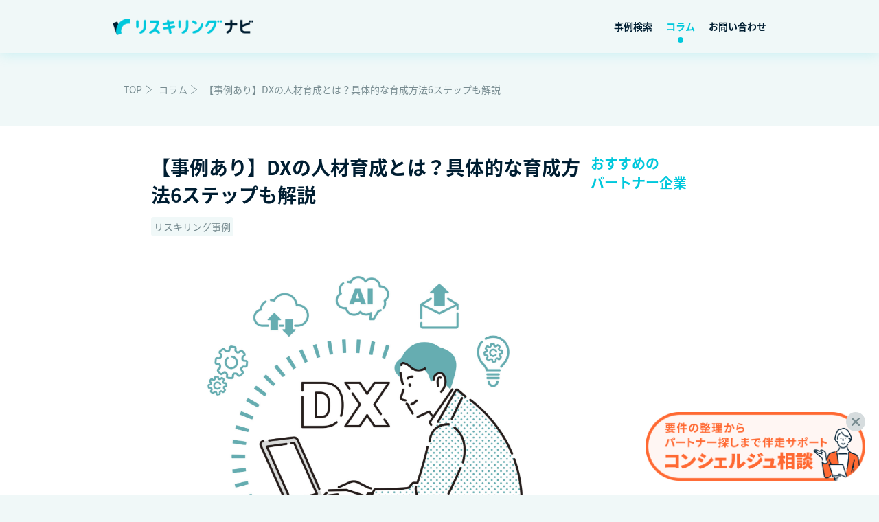

--- FILE ---
content_type: text/html; charset=UTF-8
request_url: https://reskilling-navi.com/column/dx-human-resource-development
body_size: 21501
content:
<!DOCTYPE html>
<html lang="ja">
<head>
<meta charset="utf-8">
<meta http-equiv="X-UA-Compatible" content="IE=edge">
<meta name="viewport" content="width=device-width, initial-scale=1" />
<title>【事例あり】DXの人材育成とは？具体的な育成方法6ステップも解説 | リスキリングナビ</title>
<meta name="description" content="デジタル技術の急速な発展により、目まぐるしく環境が変化する現代においてDX人材は欠かせない人材となりつつあります。一方、DX人材の必要性は理解していても、DX人材の詳しい定義や具体的な育成方法がイメー">
<link rel="canonical" href="https://reskilling-navi.com/column/dx-human-resource-development">
<meta name="thumbnail" content="https://reskilling-navi.com/wp-content/uploads/2023/08/pixta_94320240_M-150x150.jpg" />
<!-- Diver OGP -->
<meta property="og:locale" content="ja_JP" />
<meta property="og:title" content="【事例あり】DXの人材育成とは？具体的な育成方法6ステップも解説" />
<meta property="og:description" content="デジタル技術の急速な発展により、目まぐるしく環境が変化する現代においてDX人材は欠かせない人材となりつつあります。一方、DX人材の必要性は理解していても、DX人材の詳しい定義や具体的な育成方法がイメー" />
<meta property="og:type" content="article" />
<meta property="og:url" content="https://reskilling-navi.com/column/dx-human-resource-development" />
<meta property="og:image" content="https://reskilling-navi.com/wp-content/uploads/2023/08/pixta_94320240_M.jpg" />
<meta property="og:site_name" content="リスキリングナビ" />
<meta name="twitter:card" content="summary_large_image" />
<meta name="twitter:title" content="【事例あり】DXの人材育成とは？具体的な育成方法6ステップも解説" />
<meta name="twitter:url" content="https://reskilling-navi.com/column/dx-human-resource-development" />
<meta name="twitter:description" content="デジタル技術の急速な発展により、目まぐるしく環境が変化する現代においてDX人材は欠かせない人材となりつつあります。一方、DX人材の必要性は理解していても、DX人材の詳しい定義や具体的な育成方法がイメー" />
<meta name="twitter:image" content="https://reskilling-navi.com/wp-content/uploads/2023/08/pixta_94320240_M.jpg" />
<!-- / Diver OGP -->

<link rel="shortcut icon" href="https://reskilling-navi.com/wp-content/uploads/img/logo/logo32x32.png">
<!--[if IE]>
<link rel="shortcut icon" href="https://reskilling-navi.com/wp-content/uploads/img/logo/favicon16x16.ico">
<![endif]-->
<link rel="apple-touch-icon" href="https://reskilling-navi.com/wp-content/uploads/img/logo/logo144x144.png" />
<meta name='robots' content='max-image-preview' />

<!-- Google Tag Manager for WordPress by gtm4wp.com -->
<script data-cfasync="false" data-pagespeed-no-defer>
	var gtm4wp_datalayer_name = "dataLayer";
	var dataLayer = dataLayer || [];
</script>
<!-- End Google Tag Manager for WordPress by gtm4wp.com --><link rel='dns-prefetch' href='//cdnjs.cloudflare.com' />
<link rel="alternate" title="oEmbed (JSON)" type="application/json+oembed" href="https://reskilling-navi.com/wp-json/oembed/1.0/embed?url=https%3A%2F%2Freskilling-navi.com%2Fcolumn%2Fdx-human-resource-development" />
<link rel="alternate" title="oEmbed (XML)" type="text/xml+oembed" href="https://reskilling-navi.com/wp-json/oembed/1.0/embed?url=https%3A%2F%2Freskilling-navi.com%2Fcolumn%2Fdx-human-resource-development&#038;format=xml" />
<script type="text/javascript"src="https://reskilling-navi.com/wp-includes/js/jquery/jquery.min.js?ver=3.7.1&amp;theme=6.0.90" id="jquery-core-js"></script>
<script type="text/javascript"src="https://reskilling-navi.com/wp-includes/js/jquery/jquery-migrate.min.js?ver=3.4.1&amp;theme=6.0.90" id="jquery-migrate-js"></script>
<link rel="https://api.w.org/" href="https://reskilling-navi.com/wp-json/" /><link rel="alternate" title="JSON" type="application/json" href="https://reskilling-navi.com/wp-json/wp/v2/column/2593" /><!-- start Simple Custom CSS and JS -->
<style type="text/css">
#side-sortables {
  position: absolute !important;
  height: 100%;
}

#submitdiv {
  position: sticky !important;
  position: -webkit-sticky !important;
  top: 0 !important;
  bottom: 0 !important;
  z-index: 100 !important;
}
</style>
<!-- end Simple Custom CSS and JS -->

<!-- Google Tag Manager for WordPress by gtm4wp.com -->
<!-- GTM Container placement set to automatic -->
<script data-cfasync="false" data-pagespeed-no-defer type="text/javascript">
	var dataLayer_content = {"pagePostType":"column","pagePostType2":"single-column","pagePostAuthor":"y_itoh"};
	dataLayer.push( dataLayer_content );
</script>
<script data-cfasync="false">
(function(w,d,s,l,i){w[l]=w[l]||[];w[l].push({'gtm.start':
new Date().getTime(),event:'gtm.js'});var f=d.getElementsByTagName(s)[0],
j=d.createElement(s),dl=l!='dataLayer'?'&l='+l:'';j.async=true;j.src=
'//www.googletagmanager.com/gtm.js?id='+i+dl;f.parentNode.insertBefore(j,f);
})(window,document,'script','dataLayer','GTM-K2TXDCG');
</script>
<!-- End Google Tag Manager for WordPress by gtm4wp.com --><script type="application/ld+json" class="json-ld">[]</script>
<style>body{background-image:url('');}</style> <style> #onlynav ul ul,#nav_fixed #nav ul ul,.header-logo #nav ul ul {visibility:hidden;opacity:0;transition:.2s ease-in-out;transform:translateY(10px);}#onlynav ul ul ul,#nav_fixed #nav ul ul ul,.header-logo #nav ul ul ul {transform:translateX(-20px) translateY(0);}#onlynav ul li:hover > ul,#nav_fixed #nav ul li:hover > ul,.header-logo #nav ul li:hover > ul{visibility:visible;opacity:1;transform:translateY(0);}#onlynav ul ul li:hover > ul,#nav_fixed #nav ul ul li:hover > ul,.header-logo #nav ul ul li:hover > ul{transform:translateX(0) translateY(0);}</style><style>body{background-color:#efefef;color:#333333;}:where(a){color:#333355;}:where(a):hover{color:#6495ED}:where(.content){color:#000;}:where(.content) a{color:#6f97bc;}:where(.content) a:hover{color:#6495ED;}.header-wrap,#header ul.sub-menu, #header ul.children,#scrollnav,.description_sp{background:#ffffff;color:#333333}.header-wrap a,#scrollnav a,div.logo_title{color:#333355;}.header-wrap a:hover,div.logo_title:hover{color:#6495ED}.drawer-nav-btn span{background-color:#333355;}.drawer-nav-btn:before,.drawer-nav-btn:after {border-color:#333355;}#scrollnav ul li a{background:rgba(255,255,255,.8);color:#505050}.header_small_menu{background:#5d8ac1;color:#fff}.header_small_menu a{color:#fff}.header_small_menu a:hover{color:#6495ED}#nav_fixed.fixed, #nav_fixed #nav ul ul{background:#ffffff;color:#333333}#nav_fixed.fixed a,#nav_fixed .logo_title{color:#333355}#nav_fixed.fixed a:hover{color:#6495ED}#nav_fixed .drawer-nav-btn:before,#nav_fixed .drawer-nav-btn:after{border-color:#333355;}#nav_fixed .drawer-nav-btn span{background-color:#333355;}#onlynav{background:#fff;color:#333}#onlynav ul li a{color:#333}#onlynav ul ul.sub-menu{background:#fff}#onlynav div > ul > li > a:before{border-color:#333}#onlynav ul > li:hover > a:hover,#onlynav ul>li:hover>a,#onlynav ul>li:hover li:hover>a,#onlynav ul li:hover ul li ul li:hover > a{background:#5d8ac1;color:#fff}#onlynav ul li ul li ul:before{border-left-color:#fff}#onlynav ul li:last-child ul li ul:before{border-right-color:#fff}#bigfooter{background:#fff;color:#333333}#bigfooter a{color:#333355}#bigfooter a:hover{color:#6495ED}#footer{background:#fff;color:#999}#footer a{color:#333355}#footer a:hover{color:#6495ED}#sidebar .widget{background:#fff;color:#333;}#sidebar .widget a{color:#333355;}#sidebar .widget a:hover{color:#6495ED;}.post-box-contents,#main-wrap #pickup_posts_container img,.hentry, #single-main .post-sub,.navigation,.single_thumbnail,.in_loop,#breadcrumb,.pickup-cat-list,.maintop-widget, .mainbottom-widget,#share_plz,.sticky-post-box,.catpage_content_wrap,.cat-post-main{background:#fff;}.post-box{border-color:#eee;}.drawer_content_title,.searchbox_content_title{background:#eee;color:#333;}.drawer-nav,#header_search{background:#fff}.drawer-nav,.drawer-nav a,#header_search,#header_search a{color:#000}#footer_sticky_menu{background:rgba(255,255,255,.8)}.footermenu_col{background:rgba(255,255,255,.8);color:#333;}a.page-numbers{background:#afafaf;color:#fff;}.pagination .current{background:#607d8b;color:#fff;}</style><style>@media screen and (min-width:1201px){#main-wrap,.header-wrap .header-logo,.header_small_content,.bigfooter_wrap,.footer_content,.container_top_widget,.container_bottom_widget{width:90%;}}@media screen and (max-width:1200px){ #main-wrap,.header-wrap .header-logo, .header_small_content, .bigfooter_wrap,.footer_content, .container_top_widget, .container_bottom_widget{width:96%;}}@media screen and (max-width:768px){#main-wrap,.header-wrap .header-logo,.header_small_content,.bigfooter_wrap,.footer_content,.container_top_widget,.container_bottom_widget{width:100%;}}@media screen and (min-width:960px){#sidebar {width:310px;}}</style><style>@media screen and (min-width:1201px){#main-wrap{width:90%;}}@media screen and (max-width:1200px){ #main-wrap{width:96%;}}</style><style type="text/css" id="diver-custom-heading-css">.content h2:where(:not([class])),:where(.is-editor-blocks) :where(.content) h2:not(.sc_heading){color:#fff;background-color:#607d8b;text-align:left;border-radius:5px;}.content h3:where(:not([class])),:where(.is-editor-blocks) :where(.content) h3:not(.sc_heading){color:#000;background-color:#000;text-align:left;border-bottom:2px solid #000;background:transparent;padding-left:0px;padding-right:0px;}.content h4:where(:not([class])),:where(.is-editor-blocks) :where(.content) h4:not(.sc_heading){color:#000;background-color:#000;text-align:left;background:transparent;display:flex;align-items:center;padding:0px;}.content h4:where(:not([class])):before,:where(.is-editor-blocks) :where(.content) h4:not(.sc_heading):before{content:"";width:.6em;height:.6em;margin-right:.6em;background-color:#000;transform:rotate(45deg);}.content h5:where(:not([class])),:where(.is-editor-blocks) :where(.content) h5:not(.sc_heading){color:#000;}</style>
<script src="https://www.youtube.com/iframe_api"></script>


<link rel="stylesheet" type="text/css" href="https://cdnjs.cloudflare.com/ajax/libs/slick-carousel/1.9.0/slick.css">
<link rel="stylesheet" type="text/css" href="https://cdnjs.cloudflare.com/ajax/libs/slick-carousel/1.9.0/slick-theme.css">

<script src="https://ajax.googleapis.com/ajax/libs/jquery/3.6.1/jquery.min.js"></script>
<script src="https://cdnjs.cloudflare.com/ajax/libs/slick-carousel/1.9.0/slick.min.js"></script>

<link rel="stylesheet" href="/wp-content/themes/diver_child/mystyle.css?v=1769906985">
<script src="/wp-content/themes/diver_child/document.js"></script>
<script src="/wp-content/themes/diver_child/search.js"></script>
<link rel="stylesheet" href="https://cdn.jsdelivr.net/npm/simplebar@5.3.6/dist/simplebar.min.css"/>
<script type="text/javascript" src="https://cdn.jsdelivr.net/npm/simplebar@5.3.6/dist/simplebar.min.js"></script>
<style id='wp-block-heading-inline-css' type='text/css'>
h1:where(.wp-block-heading).has-background,h2:where(.wp-block-heading).has-background,h3:where(.wp-block-heading).has-background,h4:where(.wp-block-heading).has-background,h5:where(.wp-block-heading).has-background,h6:where(.wp-block-heading).has-background{padding:1.25em 2.375em}h1.has-text-align-left[style*=writing-mode]:where([style*=vertical-lr]),h1.has-text-align-right[style*=writing-mode]:where([style*=vertical-rl]),h2.has-text-align-left[style*=writing-mode]:where([style*=vertical-lr]),h2.has-text-align-right[style*=writing-mode]:where([style*=vertical-rl]),h3.has-text-align-left[style*=writing-mode]:where([style*=vertical-lr]),h3.has-text-align-right[style*=writing-mode]:where([style*=vertical-rl]),h4.has-text-align-left[style*=writing-mode]:where([style*=vertical-lr]),h4.has-text-align-right[style*=writing-mode]:where([style*=vertical-rl]),h5.has-text-align-left[style*=writing-mode]:where([style*=vertical-lr]),h5.has-text-align-right[style*=writing-mode]:where([style*=vertical-rl]),h6.has-text-align-left[style*=writing-mode]:where([style*=vertical-lr]),h6.has-text-align-right[style*=writing-mode]:where([style*=vertical-rl]){rotate:180deg}
/*# sourceURL=https://reskilling-navi.com/wp-includes/blocks/heading/style.min.css */
</style>
<style id='wp-block-image-inline-css' type='text/css'>
.wp-block-image>a,.wp-block-image>figure>a{display:inline-block}.wp-block-image img{box-sizing:border-box;height:auto;max-width:100%;vertical-align:bottom}@media not (prefers-reduced-motion){.wp-block-image img.hide{visibility:hidden}.wp-block-image img.show{animation:show-content-image .4s}}.wp-block-image[style*=border-radius] img,.wp-block-image[style*=border-radius]>a{border-radius:inherit}.wp-block-image.has-custom-border img{box-sizing:border-box}.wp-block-image.aligncenter{text-align:center}.wp-block-image.alignfull>a,.wp-block-image.alignwide>a{width:100%}.wp-block-image.alignfull img,.wp-block-image.alignwide img{height:auto;width:100%}.wp-block-image .aligncenter,.wp-block-image .alignleft,.wp-block-image .alignright,.wp-block-image.aligncenter,.wp-block-image.alignleft,.wp-block-image.alignright{display:table}.wp-block-image .aligncenter>figcaption,.wp-block-image .alignleft>figcaption,.wp-block-image .alignright>figcaption,.wp-block-image.aligncenter>figcaption,.wp-block-image.alignleft>figcaption,.wp-block-image.alignright>figcaption{caption-side:bottom;display:table-caption}.wp-block-image .alignleft{float:left;margin:.5em 1em .5em 0}.wp-block-image .alignright{float:right;margin:.5em 0 .5em 1em}.wp-block-image .aligncenter{margin-left:auto;margin-right:auto}.wp-block-image :where(figcaption){margin-bottom:1em;margin-top:.5em}.wp-block-image.is-style-circle-mask img{border-radius:9999px}@supports ((-webkit-mask-image:none) or (mask-image:none)) or (-webkit-mask-image:none){.wp-block-image.is-style-circle-mask img{border-radius:0;-webkit-mask-image:url('data:image/svg+xml;utf8,<svg viewBox="0 0 100 100" xmlns="http://www.w3.org/2000/svg"><circle cx="50" cy="50" r="50"/></svg>');mask-image:url('data:image/svg+xml;utf8,<svg viewBox="0 0 100 100" xmlns="http://www.w3.org/2000/svg"><circle cx="50" cy="50" r="50"/></svg>');mask-mode:alpha;-webkit-mask-position:center;mask-position:center;-webkit-mask-repeat:no-repeat;mask-repeat:no-repeat;-webkit-mask-size:contain;mask-size:contain}}:root :where(.wp-block-image.is-style-rounded img,.wp-block-image .is-style-rounded img){border-radius:9999px}.wp-block-image figure{margin:0}.wp-lightbox-container{display:flex;flex-direction:column;position:relative}.wp-lightbox-container img{cursor:zoom-in}.wp-lightbox-container img:hover+button{opacity:1}.wp-lightbox-container button{align-items:center;backdrop-filter:blur(16px) saturate(180%);background-color:#5a5a5a40;border:none;border-radius:4px;cursor:zoom-in;display:flex;height:20px;justify-content:center;opacity:0;padding:0;position:absolute;right:16px;text-align:center;top:16px;width:20px;z-index:100}@media not (prefers-reduced-motion){.wp-lightbox-container button{transition:opacity .2s ease}}.wp-lightbox-container button:focus-visible{outline:3px auto #5a5a5a40;outline:3px auto -webkit-focus-ring-color;outline-offset:3px}.wp-lightbox-container button:hover{cursor:pointer;opacity:1}.wp-lightbox-container button:focus{opacity:1}.wp-lightbox-container button:focus,.wp-lightbox-container button:hover,.wp-lightbox-container button:not(:hover):not(:active):not(.has-background){background-color:#5a5a5a40;border:none}.wp-lightbox-overlay{box-sizing:border-box;cursor:zoom-out;height:100vh;left:0;overflow:hidden;position:fixed;top:0;visibility:hidden;width:100%;z-index:100000}.wp-lightbox-overlay .close-button{align-items:center;cursor:pointer;display:flex;justify-content:center;min-height:40px;min-width:40px;padding:0;position:absolute;right:calc(env(safe-area-inset-right) + 16px);top:calc(env(safe-area-inset-top) + 16px);z-index:5000000}.wp-lightbox-overlay .close-button:focus,.wp-lightbox-overlay .close-button:hover,.wp-lightbox-overlay .close-button:not(:hover):not(:active):not(.has-background){background:none;border:none}.wp-lightbox-overlay .lightbox-image-container{height:var(--wp--lightbox-container-height);left:50%;overflow:hidden;position:absolute;top:50%;transform:translate(-50%,-50%);transform-origin:top left;width:var(--wp--lightbox-container-width);z-index:9999999999}.wp-lightbox-overlay .wp-block-image{align-items:center;box-sizing:border-box;display:flex;height:100%;justify-content:center;margin:0;position:relative;transform-origin:0 0;width:100%;z-index:3000000}.wp-lightbox-overlay .wp-block-image img{height:var(--wp--lightbox-image-height);min-height:var(--wp--lightbox-image-height);min-width:var(--wp--lightbox-image-width);width:var(--wp--lightbox-image-width)}.wp-lightbox-overlay .wp-block-image figcaption{display:none}.wp-lightbox-overlay button{background:none;border:none}.wp-lightbox-overlay .scrim{background-color:#fff;height:100%;opacity:.9;position:absolute;width:100%;z-index:2000000}.wp-lightbox-overlay.active{visibility:visible}@media not (prefers-reduced-motion){.wp-lightbox-overlay.active{animation:turn-on-visibility .25s both}.wp-lightbox-overlay.active img{animation:turn-on-visibility .35s both}.wp-lightbox-overlay.show-closing-animation:not(.active){animation:turn-off-visibility .35s both}.wp-lightbox-overlay.show-closing-animation:not(.active) img{animation:turn-off-visibility .25s both}.wp-lightbox-overlay.zoom.active{animation:none;opacity:1;visibility:visible}.wp-lightbox-overlay.zoom.active .lightbox-image-container{animation:lightbox-zoom-in .4s}.wp-lightbox-overlay.zoom.active .lightbox-image-container img{animation:none}.wp-lightbox-overlay.zoom.active .scrim{animation:turn-on-visibility .4s forwards}.wp-lightbox-overlay.zoom.show-closing-animation:not(.active){animation:none}.wp-lightbox-overlay.zoom.show-closing-animation:not(.active) .lightbox-image-container{animation:lightbox-zoom-out .4s}.wp-lightbox-overlay.zoom.show-closing-animation:not(.active) .lightbox-image-container img{animation:none}.wp-lightbox-overlay.zoom.show-closing-animation:not(.active) .scrim{animation:turn-off-visibility .4s forwards}}@keyframes show-content-image{0%{visibility:hidden}99%{visibility:hidden}to{visibility:visible}}@keyframes turn-on-visibility{0%{opacity:0}to{opacity:1}}@keyframes turn-off-visibility{0%{opacity:1;visibility:visible}99%{opacity:0;visibility:visible}to{opacity:0;visibility:hidden}}@keyframes lightbox-zoom-in{0%{transform:translate(calc((-100vw + var(--wp--lightbox-scrollbar-width))/2 + var(--wp--lightbox-initial-left-position)),calc(-50vh + var(--wp--lightbox-initial-top-position))) scale(var(--wp--lightbox-scale))}to{transform:translate(-50%,-50%) scale(1)}}@keyframes lightbox-zoom-out{0%{transform:translate(-50%,-50%) scale(1);visibility:visible}99%{visibility:visible}to{transform:translate(calc((-100vw + var(--wp--lightbox-scrollbar-width))/2 + var(--wp--lightbox-initial-left-position)),calc(-50vh + var(--wp--lightbox-initial-top-position))) scale(var(--wp--lightbox-scale));visibility:hidden}}
/*# sourceURL=https://reskilling-navi.com/wp-includes/blocks/image/style.min.css */
</style>
<style id='wp-block-list-inline-css' type='text/css'>
ol,ul{box-sizing:border-box}:root :where(.wp-block-list.has-background){padding:1.25em 2.375em}
/*# sourceURL=https://reskilling-navi.com/wp-includes/blocks/list/style.min.css */
</style>
<style id='wp-block-paragraph-inline-css' type='text/css'>
.is-small-text{font-size:.875em}.is-regular-text{font-size:1em}.is-large-text{font-size:2.25em}.is-larger-text{font-size:3em}.has-drop-cap:not(:focus):first-letter{float:left;font-size:8.4em;font-style:normal;font-weight:100;line-height:.68;margin:.05em .1em 0 0;text-transform:uppercase}body.rtl .has-drop-cap:not(:focus):first-letter{float:none;margin-left:.1em}p.has-drop-cap.has-background{overflow:hidden}:root :where(p.has-background){padding:1.25em 2.375em}:where(p.has-text-color:not(.has-link-color)) a{color:inherit}p.has-text-align-left[style*="writing-mode:vertical-lr"],p.has-text-align-right[style*="writing-mode:vertical-rl"]{rotate:180deg}
/*# sourceURL=https://reskilling-navi.com/wp-includes/blocks/paragraph/style.min.css */
</style>
<style id='global-styles-inline-css' type='text/css'>
:root{--wp--preset--aspect-ratio--square: 1;--wp--preset--aspect-ratio--4-3: 4/3;--wp--preset--aspect-ratio--3-4: 3/4;--wp--preset--aspect-ratio--3-2: 3/2;--wp--preset--aspect-ratio--2-3: 2/3;--wp--preset--aspect-ratio--16-9: 16/9;--wp--preset--aspect-ratio--9-16: 9/16;--wp--preset--color--black: #000000;--wp--preset--color--cyan-bluish-gray: #abb8c3;--wp--preset--color--white: #ffffff;--wp--preset--color--pale-pink: #f78da7;--wp--preset--color--vivid-red: #cf2e2e;--wp--preset--color--luminous-vivid-orange: #ff6900;--wp--preset--color--luminous-vivid-amber: #fcb900;--wp--preset--color--light-green-cyan: #7bdcb5;--wp--preset--color--vivid-green-cyan: #00d084;--wp--preset--color--pale-cyan-blue: #8ed1fc;--wp--preset--color--vivid-cyan-blue: #0693e3;--wp--preset--color--vivid-purple: #9b51e0;--wp--preset--color--light-blue: #70b8f1;--wp--preset--color--light-red: #ff8178;--wp--preset--color--light-green: #2ac113;--wp--preset--color--light-yellow: #ffe822;--wp--preset--color--light-orange: #ffa30d;--wp--preset--color--blue: #00f;--wp--preset--color--red: #f00;--wp--preset--color--purple: #674970;--wp--preset--color--gray: #ccc;--wp--preset--gradient--vivid-cyan-blue-to-vivid-purple: linear-gradient(135deg,rgb(6,147,227) 0%,rgb(155,81,224) 100%);--wp--preset--gradient--light-green-cyan-to-vivid-green-cyan: linear-gradient(135deg,rgb(122,220,180) 0%,rgb(0,208,130) 100%);--wp--preset--gradient--luminous-vivid-amber-to-luminous-vivid-orange: linear-gradient(135deg,rgb(252,185,0) 0%,rgb(255,105,0) 100%);--wp--preset--gradient--luminous-vivid-orange-to-vivid-red: linear-gradient(135deg,rgb(255,105,0) 0%,rgb(207,46,46) 100%);--wp--preset--gradient--very-light-gray-to-cyan-bluish-gray: linear-gradient(135deg,rgb(238,238,238) 0%,rgb(169,184,195) 100%);--wp--preset--gradient--cool-to-warm-spectrum: linear-gradient(135deg,rgb(74,234,220) 0%,rgb(151,120,209) 20%,rgb(207,42,186) 40%,rgb(238,44,130) 60%,rgb(251,105,98) 80%,rgb(254,248,76) 100%);--wp--preset--gradient--blush-light-purple: linear-gradient(135deg,rgb(255,206,236) 0%,rgb(152,150,240) 100%);--wp--preset--gradient--blush-bordeaux: linear-gradient(135deg,rgb(254,205,165) 0%,rgb(254,45,45) 50%,rgb(107,0,62) 100%);--wp--preset--gradient--luminous-dusk: linear-gradient(135deg,rgb(255,203,112) 0%,rgb(199,81,192) 50%,rgb(65,88,208) 100%);--wp--preset--gradient--pale-ocean: linear-gradient(135deg,rgb(255,245,203) 0%,rgb(182,227,212) 50%,rgb(51,167,181) 100%);--wp--preset--gradient--electric-grass: linear-gradient(135deg,rgb(202,248,128) 0%,rgb(113,206,126) 100%);--wp--preset--gradient--midnight: linear-gradient(135deg,rgb(2,3,129) 0%,rgb(40,116,252) 100%);--wp--preset--font-size--small: .8em;--wp--preset--font-size--medium: 1em;--wp--preset--font-size--large: 1.2em;--wp--preset--font-size--x-large: 42px;--wp--preset--font-size--xlarge: 1.5em;--wp--preset--font-size--xxlarge: 2em;--wp--preset--spacing--20: 0.44rem;--wp--preset--spacing--30: 0.67rem;--wp--preset--spacing--40: 1rem;--wp--preset--spacing--50: 1.5rem;--wp--preset--spacing--60: 2.25rem;--wp--preset--spacing--70: 3.38rem;--wp--preset--spacing--80: 5.06rem;--wp--preset--shadow--natural: 6px 6px 9px rgba(0, 0, 0, 0.2);--wp--preset--shadow--deep: 12px 12px 50px rgba(0, 0, 0, 0.4);--wp--preset--shadow--sharp: 6px 6px 0px rgba(0, 0, 0, 0.2);--wp--preset--shadow--outlined: 6px 6px 0px -3px rgb(255, 255, 255), 6px 6px rgb(0, 0, 0);--wp--preset--shadow--crisp: 6px 6px 0px rgb(0, 0, 0);--wp--custom--spacing--small: max(1.25rem, 5vw);--wp--custom--spacing--medium: clamp(2rem, 8vw, calc(4 * var(--wp--style--block-gap)));--wp--custom--spacing--large: clamp(4rem, 10vw, 8rem);--wp--custom--spacing--outer: var(--wp--custom--spacing--small, 1.25rem);--wp--custom--typography--font-size--huge: clamp(2.25rem, 4vw, 2.75rem);--wp--custom--typography--font-size--gigantic: clamp(2.75rem, 6vw, 3.25rem);--wp--custom--typography--font-size--colossal: clamp(3.25rem, 8vw, 6.25rem);--wp--custom--typography--line-height--tiny: 1.15;--wp--custom--typography--line-height--small: 1.2;--wp--custom--typography--line-height--medium: 1.4;--wp--custom--typography--line-height--normal: 1.6;}:root { --wp--style--global--content-size: 769px;--wp--style--global--wide-size: 1240px; }:where(body) { margin: 0; }.wp-site-blocks > .alignleft { float: left; margin-right: 2em; }.wp-site-blocks > .alignright { float: right; margin-left: 2em; }.wp-site-blocks > .aligncenter { justify-content: center; margin-left: auto; margin-right: auto; }:where(.wp-site-blocks) > * { margin-block-start: 1.5em; margin-block-end: 0; }:where(.wp-site-blocks) > :first-child { margin-block-start: 0; }:where(.wp-site-blocks) > :last-child { margin-block-end: 0; }:root { --wp--style--block-gap: 1.5em; }:root :where(.is-layout-flow) > :first-child{margin-block-start: 0;}:root :where(.is-layout-flow) > :last-child{margin-block-end: 0;}:root :where(.is-layout-flow) > *{margin-block-start: 1.5em;margin-block-end: 0;}:root :where(.is-layout-constrained) > :first-child{margin-block-start: 0;}:root :where(.is-layout-constrained) > :last-child{margin-block-end: 0;}:root :where(.is-layout-constrained) > *{margin-block-start: 1.5em;margin-block-end: 0;}:root :where(.is-layout-flex){gap: 1.5em;}:root :where(.is-layout-grid){gap: 1.5em;}.is-layout-flow > .alignleft{float: left;margin-inline-start: 0;margin-inline-end: 2em;}.is-layout-flow > .alignright{float: right;margin-inline-start: 2em;margin-inline-end: 0;}.is-layout-flow > .aligncenter{margin-left: auto !important;margin-right: auto !important;}.is-layout-constrained > .alignleft{float: left;margin-inline-start: 0;margin-inline-end: 2em;}.is-layout-constrained > .alignright{float: right;margin-inline-start: 2em;margin-inline-end: 0;}.is-layout-constrained > .aligncenter{margin-left: auto !important;margin-right: auto !important;}.is-layout-constrained > :where(:not(.alignleft):not(.alignright):not(.alignfull)){max-width: var(--wp--style--global--content-size);margin-left: auto !important;margin-right: auto !important;}.is-layout-constrained > .alignwide{max-width: var(--wp--style--global--wide-size);}body .is-layout-flex{display: flex;}.is-layout-flex{flex-wrap: wrap;align-items: center;}.is-layout-flex > :is(*, div){margin: 0;}body .is-layout-grid{display: grid;}.is-layout-grid > :is(*, div){margin: 0;}body{padding-top: 0px;padding-right: 0px;padding-bottom: 0px;padding-left: 0px;}:root :where(.wp-element-button, .wp-block-button__link){background-color: #32373c;border-width: 0;color: #fff;font-family: inherit;font-size: inherit;font-style: inherit;font-weight: inherit;letter-spacing: inherit;line-height: inherit;padding-top: calc(0.667em + 2px);padding-right: calc(1.333em + 2px);padding-bottom: calc(0.667em + 2px);padding-left: calc(1.333em + 2px);text-decoration: none;text-transform: inherit;}.has-black-color{color: var(--wp--preset--color--black) !important;}.has-cyan-bluish-gray-color{color: var(--wp--preset--color--cyan-bluish-gray) !important;}.has-white-color{color: var(--wp--preset--color--white) !important;}.has-pale-pink-color{color: var(--wp--preset--color--pale-pink) !important;}.has-vivid-red-color{color: var(--wp--preset--color--vivid-red) !important;}.has-luminous-vivid-orange-color{color: var(--wp--preset--color--luminous-vivid-orange) !important;}.has-luminous-vivid-amber-color{color: var(--wp--preset--color--luminous-vivid-amber) !important;}.has-light-green-cyan-color{color: var(--wp--preset--color--light-green-cyan) !important;}.has-vivid-green-cyan-color{color: var(--wp--preset--color--vivid-green-cyan) !important;}.has-pale-cyan-blue-color{color: var(--wp--preset--color--pale-cyan-blue) !important;}.has-vivid-cyan-blue-color{color: var(--wp--preset--color--vivid-cyan-blue) !important;}.has-vivid-purple-color{color: var(--wp--preset--color--vivid-purple) !important;}.has-light-blue-color{color: var(--wp--preset--color--light-blue) !important;}.has-light-red-color{color: var(--wp--preset--color--light-red) !important;}.has-light-green-color{color: var(--wp--preset--color--light-green) !important;}.has-light-yellow-color{color: var(--wp--preset--color--light-yellow) !important;}.has-light-orange-color{color: var(--wp--preset--color--light-orange) !important;}.has-blue-color{color: var(--wp--preset--color--blue) !important;}.has-red-color{color: var(--wp--preset--color--red) !important;}.has-purple-color{color: var(--wp--preset--color--purple) !important;}.has-gray-color{color: var(--wp--preset--color--gray) !important;}.has-black-background-color{background-color: var(--wp--preset--color--black) !important;}.has-cyan-bluish-gray-background-color{background-color: var(--wp--preset--color--cyan-bluish-gray) !important;}.has-white-background-color{background-color: var(--wp--preset--color--white) !important;}.has-pale-pink-background-color{background-color: var(--wp--preset--color--pale-pink) !important;}.has-vivid-red-background-color{background-color: var(--wp--preset--color--vivid-red) !important;}.has-luminous-vivid-orange-background-color{background-color: var(--wp--preset--color--luminous-vivid-orange) !important;}.has-luminous-vivid-amber-background-color{background-color: var(--wp--preset--color--luminous-vivid-amber) !important;}.has-light-green-cyan-background-color{background-color: var(--wp--preset--color--light-green-cyan) !important;}.has-vivid-green-cyan-background-color{background-color: var(--wp--preset--color--vivid-green-cyan) !important;}.has-pale-cyan-blue-background-color{background-color: var(--wp--preset--color--pale-cyan-blue) !important;}.has-vivid-cyan-blue-background-color{background-color: var(--wp--preset--color--vivid-cyan-blue) !important;}.has-vivid-purple-background-color{background-color: var(--wp--preset--color--vivid-purple) !important;}.has-light-blue-background-color{background-color: var(--wp--preset--color--light-blue) !important;}.has-light-red-background-color{background-color: var(--wp--preset--color--light-red) !important;}.has-light-green-background-color{background-color: var(--wp--preset--color--light-green) !important;}.has-light-yellow-background-color{background-color: var(--wp--preset--color--light-yellow) !important;}.has-light-orange-background-color{background-color: var(--wp--preset--color--light-orange) !important;}.has-blue-background-color{background-color: var(--wp--preset--color--blue) !important;}.has-red-background-color{background-color: var(--wp--preset--color--red) !important;}.has-purple-background-color{background-color: var(--wp--preset--color--purple) !important;}.has-gray-background-color{background-color: var(--wp--preset--color--gray) !important;}.has-black-border-color{border-color: var(--wp--preset--color--black) !important;}.has-cyan-bluish-gray-border-color{border-color: var(--wp--preset--color--cyan-bluish-gray) !important;}.has-white-border-color{border-color: var(--wp--preset--color--white) !important;}.has-pale-pink-border-color{border-color: var(--wp--preset--color--pale-pink) !important;}.has-vivid-red-border-color{border-color: var(--wp--preset--color--vivid-red) !important;}.has-luminous-vivid-orange-border-color{border-color: var(--wp--preset--color--luminous-vivid-orange) !important;}.has-luminous-vivid-amber-border-color{border-color: var(--wp--preset--color--luminous-vivid-amber) !important;}.has-light-green-cyan-border-color{border-color: var(--wp--preset--color--light-green-cyan) !important;}.has-vivid-green-cyan-border-color{border-color: var(--wp--preset--color--vivid-green-cyan) !important;}.has-pale-cyan-blue-border-color{border-color: var(--wp--preset--color--pale-cyan-blue) !important;}.has-vivid-cyan-blue-border-color{border-color: var(--wp--preset--color--vivid-cyan-blue) !important;}.has-vivid-purple-border-color{border-color: var(--wp--preset--color--vivid-purple) !important;}.has-light-blue-border-color{border-color: var(--wp--preset--color--light-blue) !important;}.has-light-red-border-color{border-color: var(--wp--preset--color--light-red) !important;}.has-light-green-border-color{border-color: var(--wp--preset--color--light-green) !important;}.has-light-yellow-border-color{border-color: var(--wp--preset--color--light-yellow) !important;}.has-light-orange-border-color{border-color: var(--wp--preset--color--light-orange) !important;}.has-blue-border-color{border-color: var(--wp--preset--color--blue) !important;}.has-red-border-color{border-color: var(--wp--preset--color--red) !important;}.has-purple-border-color{border-color: var(--wp--preset--color--purple) !important;}.has-gray-border-color{border-color: var(--wp--preset--color--gray) !important;}.has-vivid-cyan-blue-to-vivid-purple-gradient-background{background: var(--wp--preset--gradient--vivid-cyan-blue-to-vivid-purple) !important;}.has-light-green-cyan-to-vivid-green-cyan-gradient-background{background: var(--wp--preset--gradient--light-green-cyan-to-vivid-green-cyan) !important;}.has-luminous-vivid-amber-to-luminous-vivid-orange-gradient-background{background: var(--wp--preset--gradient--luminous-vivid-amber-to-luminous-vivid-orange) !important;}.has-luminous-vivid-orange-to-vivid-red-gradient-background{background: var(--wp--preset--gradient--luminous-vivid-orange-to-vivid-red) !important;}.has-very-light-gray-to-cyan-bluish-gray-gradient-background{background: var(--wp--preset--gradient--very-light-gray-to-cyan-bluish-gray) !important;}.has-cool-to-warm-spectrum-gradient-background{background: var(--wp--preset--gradient--cool-to-warm-spectrum) !important;}.has-blush-light-purple-gradient-background{background: var(--wp--preset--gradient--blush-light-purple) !important;}.has-blush-bordeaux-gradient-background{background: var(--wp--preset--gradient--blush-bordeaux) !important;}.has-luminous-dusk-gradient-background{background: var(--wp--preset--gradient--luminous-dusk) !important;}.has-pale-ocean-gradient-background{background: var(--wp--preset--gradient--pale-ocean) !important;}.has-electric-grass-gradient-background{background: var(--wp--preset--gradient--electric-grass) !important;}.has-midnight-gradient-background{background: var(--wp--preset--gradient--midnight) !important;}.has-small-font-size{font-size: var(--wp--preset--font-size--small) !important;}.has-medium-font-size{font-size: var(--wp--preset--font-size--medium) !important;}.has-large-font-size{font-size: var(--wp--preset--font-size--large) !important;}.has-x-large-font-size{font-size: var(--wp--preset--font-size--x-large) !important;}.has-xlarge-font-size{font-size: var(--wp--preset--font-size--xlarge) !important;}.has-xxlarge-font-size{font-size: var(--wp--preset--font-size--xxlarge) !important;}
/*# sourceURL=global-styles-inline-css */
</style>
<link rel='stylesheet'  href='https://maxcdn.bootstrapcdn.com/font-awesome/4.7.0/css/font-awesome.min.css'  media='all'>
<link rel='stylesheet'  href='https://cdnjs.cloudflare.com/ajax/libs/lity/2.3.1/lity.min.css'  media='all'>
</head>

<body id="start-positon" itemscope="itemscope" itemtype="http://schema.org/WebPage" class="wp-singular column-template-default single single-column postid-2593 wp-embed-responsive wp-theme-diver wp-child-theme-diver_child locale-ja is-editor-blocks l-sidebar-right">

<!-- GTM Container placement set to automatic -->
<!-- Google Tag Manager (noscript) -->
				<noscript><iframe src="https://www.googletagmanager.com/ns.html?id=GTM-K2TXDCG" height="0" width="0" style="display:none;visibility:hidden" aria-hidden="true"></iframe></noscript>
<!-- End Google Tag Manager (noscript) -->
<div id="container">
  <header>
    <div class="header-container">
      <div class="header-logo"><a href="/"><img src="/wp-content/assets/img/header-logo.png"></a><img id="header-open" src="/wp-content/assets/img/img-sp-menu.svg"></div>
      <div class="header-menu-outer">
        <img id="header-close" src="/wp-content/assets/img/img-close.svg">
        <ul class="header-menu">
          <li><a id="header-menu-example" href="/example">事例検索</a></li>
          <li><a id="header-menu-column" href="/column">コラム</a></li>
          <li><a id="header-menu-contact" href="/contact">お問い合わせ</a></li>
          <li class="header-login"><a href="">ログイン</a><span>｜</span><a href="">会員登録</a></li>
        </ul>
      </div>
    </div>
  </header>

<script>
  const pathname = location.pathname
  if(pathname.indexOf("/example") == 0){
    document.getElementById("header-menu-example").classList.add("active")
  }
  if(pathname.indexOf("/partner") == 0){
    document.getElementById("header-menu-partner").classList.add("active")
  }
  if(pathname.indexOf("/diagnose") == 0){
    document.getElementById("header-menu-diagnose").classList.add("active")
  }
  if(pathname.indexOf("/concierge") == 0){
    document.getElementById("header-menu-concierge").classList.add("active")
  }
  if(pathname.indexOf("/column") == 0){
    document.getElementById("header-menu-column").classList.add("active")
  }
  if(pathname.indexOf("/contact") == 0){
    document.getElementById("header-menu-contact").classList.add("active")
  }

  {
    const open = document.getElementById('header-open');
    const outer = document.querySelector('.header-menu-outer');
    const close = document.getElementById('header-close');

    open.addEventListener('click', () => {
      outer.classList.add('show');
      open.classList.add('hide');
    });

    close.addEventListener('click', () => {
      outer.classList.remove('show');
      open.classList.remove('hide');
    });

    outer.addEventListener('click', () => {
      outer.classList.remove('show');
      open.classList.remove('hide');
    });
  }
</script>
  <div class="breadcrumb">
    <div class="breadcrumbsInner">
      <ul id="breadcrumb" itemscope itemtype="http://schema.org/BreadcrumbList">
        <li itemprop="itemListElement" itemscope itemtype="http://schema.org/ListItem"><a href="https://reskilling-navi.com" itemprop="item"><span itemprop="name">TOP</span></a><meta itemprop="position" content="1" /></li>
        <li itemprop="itemListElement" itemscope itemtype="http://schema.org/ListItem"><a href="https://reskilling-navi.com/column" itemprop="item"><span itemprop="name">コラム</span></a><meta itemprop="position" content="2" /></li>
        <li itemprop="itemListElement" itemscope itemtype="http://schema.org/ListItem"><a href="https://reskilling-navi.com/column/dx-human-resource-development" itemprop="item"><span itemprop="name">【事例あり】DXの人材育成とは？具体的な育成方法6ステップも解説</span></a><meta itemprop="position" content="3" /></li>
      </ul>
    </div>
  </div>

  <div class="column-item-outer wp-editor-creation">
    <div class="column-item">
      <div class="column-item-left">
        <h1>【事例あり】DXの人材育成とは？具体的な育成方法6ステップも解説</h1>
                        <div class="column-item-tag">
                                    <a href="/column-category/%e3%83%aa%e3%82%b9%e3%82%ad%e3%83%aa%e3%83%b3%e3%82%b0%e4%ba%8b%e4%be%8b">リスキリング事例</a>
                                          </div>
        <img src="https://reskilling-navi.com/wp-content/uploads/2023/08/pixta_94320240_M.jpg">
        <div class="column-item-date">
          <span class="creating">公開日：2023.08.25</span>
                    <span class="update">更新日：2023.08.25</span>
        </div>
                                        
<p>デジタル技術の急速な発展により、目まぐるしく環境が変化する現代においてDX人材は欠かせない人材となりつつあります。一方、DX人材の必要性は理解していても、DX人材の詳しい定義や具体的な育成方法がイメージできない方もいるのではないでしょうか。</p>



<p>そこで今回は、DX人材の定義や具体的な育成方法について解説します。記事を読めば、DX推進の体制づくりから育成の手法、社外とのネットワーク構築まで網羅的に把握できるでしょう。また、後半ではDX人材の育成に取り組む企業の事例を3つ紹介しています。ぜひ最後までお読みください。</p>



<div id="ez-toc-container" class="ez-toc-v2_0_72 counter-hierarchy ez-toc-counter ez-toc-grey ez-toc-container-direction">
<div class="ez-toc-title-container">
<p class="ez-toc-title" style="cursor:inherit">目次</p>
<span class="ez-toc-title-toggle"></span></div>
<nav><ul class='ez-toc-list ez-toc-list-level-1 ' ><li class='ez-toc-page-1 ez-toc-heading-level-2'><a class="ez-toc-link ez-toc-heading-1" href="#DX%E4%BA%BA%E6%9D%90%E3%81%A8%E3%81%AF%EF%BC%9FDX%E4%BA%BA%E6%9D%90%E3%81%AE%E5%AE%9A%E7%BE%A9%E3%82%92%E8%A7%A3%E8%AA%AC" title="DX人材とは？DX人材の定義を解説">DX人材とは？DX人材の定義を解説</a><ul class='ez-toc-list-level-3' ><li class='ez-toc-heading-level-3'><a class="ez-toc-link ez-toc-heading-2" href="#%E7%B5%8C%E6%B8%88%E7%94%A3%E6%A5%AD%E7%9C%81%E3%81%8C%E5%AE%9A%E3%82%81%E3%81%9FDX%E3%81%AE%E5%AE%9A%E7%BE%A9" title="経済産業省が定めたDXの定義">経済産業省が定めたDXの定義</a></li><li class='ez-toc-page-1 ez-toc-heading-level-3'><a class="ez-toc-link ez-toc-heading-3" href="#DX%E4%BA%BA%E6%9D%90%E3%81%8C%E6%B1%82%E3%82%81%E3%82%89%E3%82%8C%E3%82%8B%E8%83%8C%E6%99%AF" title="DX人材が求められる背景">DX人材が求められる背景</a></li></ul></li><li class='ez-toc-page-1 ez-toc-heading-level-2'><a class="ez-toc-link ez-toc-heading-4" href="#DX%E4%BA%BA%E6%9D%90%E3%82%92%E8%82%B2%E6%88%90%E3%81%99%E3%82%8B%E6%96%B9%E6%B3%95" title="DX人材を育成する方法">DX人材を育成する方法</a><ul class='ez-toc-list-level-3' ><li class='ez-toc-heading-level-3'><a class="ez-toc-link ez-toc-heading-5" href="#1%EF%BC%8EDX%E3%81%AE%E6%8E%A8%E9%80%B2%E4%BD%93%E5%88%B6%E3%82%92%E6%95%B4%E3%81%88%E3%82%8B" title="1．DXの推進体制を整える">1．DXの推進体制を整える</a></li><li class='ez-toc-page-1 ez-toc-heading-level-3'><a class="ez-toc-link ez-toc-heading-6" href="#2%EF%BC%8E%E5%A4%96%E9%83%A8%E3%81%AE%E4%BA%BA%E6%9D%90%E8%82%B2%E6%88%90%E3%82%B5%E3%83%9D%E3%83%BC%E3%83%88%E3%81%A8%E6%8F%90%E6%90%BA%E3%81%99%E3%82%8B" title="2．外部の人材育成サポートと提携する">2．外部の人材育成サポートと提携する</a></li><li class='ez-toc-page-1 ez-toc-heading-level-3'><a class="ez-toc-link ez-toc-heading-7" href="#3%EF%BC%8E%E3%82%B9%E3%82%AD%E3%83%AB%E3%82%92%E5%8F%AF%E8%A6%96%E5%8C%96%E3%81%99%E3%82%8B" title="3．スキルを可視化する">3．スキルを可視化する</a></li><li class='ez-toc-page-1 ez-toc-heading-level-3'><a class="ez-toc-link ez-toc-heading-8" href="#4%EF%BC%8E%E5%BA%A7%E5%AD%A6%E3%81%A7%E3%82%B9%E3%82%AD%E3%83%AB%E3%82%92%E3%82%A4%E3%83%B3%E3%83%97%E3%83%83%E3%83%88%E3%81%99%E3%82%8B" title="4．座学でスキルをインプットする">4．座学でスキルをインプットする</a></li><li class='ez-toc-page-1 ez-toc-heading-level-3'><a class="ez-toc-link ez-toc-heading-9" href="#5%EF%BC%8EOJT%E3%81%A7%E3%82%B9%E3%82%AD%E3%83%AB%E3%82%92%E5%AE%9A%E7%9D%80%E3%81%95%E3%81%9B%E3%82%8B" title="5．OJTでスキルを定着させる">5．OJTでスキルを定着させる</a></li><li class='ez-toc-page-1 ez-toc-heading-level-3'><a class="ez-toc-link ez-toc-heading-10" href="#6%EF%BC%8E%E7%A4%BE%E5%A4%96%E3%81%A8%E3%81%AE%E3%83%8D%E3%83%83%E3%83%88%E3%83%AF%E3%83%BC%E3%82%AF%E3%82%92%E7%AF%89%E3%81%8F" title="6．社外とのネットワークを築く">6．社外とのネットワークを築く</a></li></ul></li><li class='ez-toc-page-1 ez-toc-heading-level-2'><a class="ez-toc-link ez-toc-heading-11" href="#DX%E4%BA%BA%E6%9D%90%E8%82%B2%E6%88%90%E4%BA%8B%E4%BE%8B3%E9%81%B8" title="DX人材育成事例3選">DX人材育成事例3選</a><ul class='ez-toc-list-level-3' ><li class='ez-toc-heading-level-3'><a class="ez-toc-link ez-toc-heading-12" href="#%E3%82%AD%E3%83%AA%E3%83%B3%E3%83%9B%E3%83%BC%E3%83%AB%E3%83%87%E3%82%A3%E3%83%B3%E3%82%B0%E3%82%B9%E6%A0%AA%E5%BC%8F%E4%BC%9A%E7%A4%BE" title="キリンホールディングス株式会社">キリンホールディングス株式会社</a></li><li class='ez-toc-page-1 ez-toc-heading-level-3'><a class="ez-toc-link ez-toc-heading-13" href="#%E3%83%80%E3%82%A4%E3%82%AD%E3%83%B3%E5%B7%A5%E6%A5%AD%E6%A0%AA%E5%BC%8F%E4%BC%9A%E7%A4%BE" title="ダイキン工業株式会社">ダイキン工業株式会社</a></li><li class='ez-toc-page-1 ez-toc-heading-level-3'><a class="ez-toc-link ez-toc-heading-14" href="#%E6%A0%AA%E5%BC%8F%E4%BC%9A%E7%A4%BE%E3%81%BF%E3%81%9A%E3%81%BB%E3%83%95%E3%82%A3%E3%83%8A%E3%83%B3%E3%82%B7%E3%83%A3%E3%83%AB%E3%82%B0%E3%83%AB%E3%83%BC%E3%83%97" title="株式会社みずほフィナンシャルグループ">株式会社みずほフィナンシャルグループ</a></li></ul></li><li class='ez-toc-page-1 ez-toc-heading-level-2'><a class="ez-toc-link ez-toc-heading-15" href="#%E3%81%BE%E3%81%A8%E3%82%81" title="まとめ">まとめ</a></li></ul></nav></div>
<h2 class="wp-block-heading"><span class="ez-toc-section" id="DX%E4%BA%BA%E6%9D%90%E3%81%A8%E3%81%AF%EF%BC%9FDX%E4%BA%BA%E6%9D%90%E3%81%AE%E5%AE%9A%E7%BE%A9%E3%82%92%E8%A7%A3%E8%AA%AC"></span>DX人材とは？DX人材の定義を解説<span class="ez-toc-section-end"></span></h2>



<p>一般的にDX人材とは、DXを推進してビジネスや組織を変革することを目指し、デジタル技術を適切に活用できる人材といわれています。DX人材について明確な定義はありませんが、企業がDXを推進し激しい競争環境で優位性を確立するために欠かせない存在です。</p>



<p>DX人材に必要なスキルについては、下記ページで詳しく解説しています。あわせてお読みください。</p>



<p>関連記事：<a href="https://reskilling-navi.com/column/dx-human-resources">DX人材に必要なスキルとは？日本企業における人材不足の課題と育成方法</a></p>



<h3 class="wp-block-heading"><span class="ez-toc-section" id="%E7%B5%8C%E6%B8%88%E7%94%A3%E6%A5%AD%E7%9C%81%E3%81%8C%E5%AE%9A%E3%82%81%E3%81%9FDX%E3%81%AE%E5%AE%9A%E7%BE%A9"></span>経済産業省が定めたDXの定義<span class="ez-toc-section-end"></span></h3>



<p>経済産業省によれば、DXの定義は以下のようになっています。</p>



<p>「企業がビジネス環境の激しい変化に対応し、データとデジタル技術を活用して、顧客や社会のニーズを基に、製品やサービス、ビジネスモデルを変革するとともに、業務そのものや、組織、プロセス、企業文化・風土を変革し、競争上の優位性を確立すること。」</p>



<p><a class="parts-caption" href="https://www.meti.go.jp/policy/it_policy/investment/dgc/dgc2.pdf">引用：経済産業省｜デジタルガバナンス・コード2.0</a></p>



<p>一般的にDXとは企業がAIやITなどのデジタル技術を活用し、新たなビジネスモデルの創出や組織の変革を実現することです。業界を問わず、あらゆる企業や個人がDXを進めています。</p>



<p>どのような分野でもデジタル技術を導入すれば、生産コストの抑制や生産性の向上、業務の効率化といった効果が見込めるでしょう。近年では国をあげてDXの人材育成に取り組んでおり、2022年3月には経済産業省と独立行政法人情報処理推進機構（IPA）によりデジタル人材育成プラットフォーム「マナビDX」が開設されました。</p>



<p><a class="parts-caption" href="https://www.meti.go.jp/press/2021/03/20220329002/20220329002.html">参考：経済産業省｜デジタル人材育成プラットフォーム「マナビDX」を開設しました！</a></p>



<p><a class="parts-caption" href="https://manabi-dx.ipa.go.jp/">参考：マナビDX</a></p>



<h3 class="wp-block-heading"><span class="ez-toc-section" id="DX%E4%BA%BA%E6%9D%90%E3%81%8C%E6%B1%82%E3%82%81%E3%82%89%E3%82%8C%E3%82%8B%E8%83%8C%E6%99%AF"></span>DX人材が求められる背景<span class="ez-toc-section-end"></span></h3>



<p>DX人材が求められる背景の一つは、将来的なIT人材の人手不足です。経済産業省の「IT 人材需給に関する調査 」によると、2030年には最大約79万人のIT人材が不足するとされています。</p>



<figure class="wp-block-image size-full"><img fetchpriority="high" decoding="async" width="1280" height="720" src="https://reskilling-navi.com/wp-content/uploads/2023/08/D_RE07_2-1.jpg" alt="" class="wp-image-2483" srcset="https://reskilling-navi.com/wp-content/uploads/2023/08/D_RE07_2-1.jpg 1280w, https://reskilling-navi.com/wp-content/uploads/2023/08/D_RE07_2-1-300x169.jpg 300w, https://reskilling-navi.com/wp-content/uploads/2023/08/D_RE07_2-1-1024x576.jpg 1024w, https://reskilling-navi.com/wp-content/uploads/2023/08/D_RE07_2-1-768x432.jpg 768w" sizes="(max-width: 1280px) 100vw, 1280px" /></figure>



<p><a class="parts-caption" href="https://www.meti.go.jp/policy/it_policy/jinzai/houkokusyo.pdf">参考：経済産業省｜みずほ情報総研株式会社「-IT 人材需給に関する調査-」</a></p>



<p>また「令和4年版情報通信白書」によれば、日本の企業がDXを進める際の課題や障壁の調査（複数回答可）結果において「人材不足」という回答が最も多く、回答者の割合は67.6％です。次いで「デジタル技術の知識・リテラシー不足（44.8％）」「アナログな文化・価値観が定着している（32.6％）」の順に多くなっています。</p>



<p><a class="parts-caption" href="https://www.soumu.go.jp/johotsusintokei/whitepaper/ja/r04/html/nd238210.html">参考：総務省「令和4年版 情報通信白書 | 第二部 第8節 2-(1) デジタル・トランスフォーメーション（DX）</a></p>



<p>以上の背景により、近年では企業のDX人材育成が急務となっており、政府も国をあげてさまざまな支援をおこなっています。</p>



<h2 class="wp-block-heading"><span class="ez-toc-section" id="DX%E4%BA%BA%E6%9D%90%E3%82%92%E8%82%B2%E6%88%90%E3%81%99%E3%82%8B%E6%96%B9%E6%B3%95"></span>DX人材を育成する方法<span class="ez-toc-section-end"></span></h2>



<figure class="wp-block-image size-full"><img decoding="async" width="1920" height="1280" data-src="https://reskilling-navi.com/wp-content/uploads/2023/08/pixta_79212869_M.jpg" alt="" class="wp-image-2595 lazyload" data-srcset="https://reskilling-navi.com/wp-content/uploads/2023/08/pixta_79212869_M.jpg 1920w, https://reskilling-navi.com/wp-content/uploads/2023/08/pixta_79212869_M-300x200.jpg 300w, https://reskilling-navi.com/wp-content/uploads/2023/08/pixta_79212869_M-1024x683.jpg 1024w, https://reskilling-navi.com/wp-content/uploads/2023/08/pixta_79212869_M-768x512.jpg 768w, https://reskilling-navi.com/wp-content/uploads/2023/08/pixta_79212869_M-1536x1024.jpg 1536w" data-sizes="(max-width: 1920px) 100vw, 1920px" /></figure>



<p>DX人材の育成方法として、以下の6ステップがあげられます。</p>



<ol class="wp-block-list">
<li>DXの推進体制を整える</li>



<li>外部の人材育成サポートと提携する</li>



<li>スキルを可視化する</li>



<li>座学でスキルをインプットする</li>



<li>OJTでスキルを定着させる</li>



<li>社外とのネットワークを築く</li>
</ol>



<p>それぞれ具体的に解説します。</p>



<h3 class="wp-block-heading"><span class="ez-toc-section" id="1%EF%BC%8EDX%E3%81%AE%E6%8E%A8%E9%80%B2%E4%BD%93%E5%88%B6%E3%82%92%E6%95%B4%E3%81%88%E3%82%8B"></span>1．DXの推進体制を整える<span class="ez-toc-section-end"></span></h3>



<p>まずは社内でDXの推進体制を整えることが重要です。組織全体で協力してDXを推進しなければ、人材育成の効果を発揮しにくくなります。自社におけるDXのビジョンや目標を明確にし、人材戦略に取り入れましょう。DXの推進体制を整えることで、リーダーシップや組織文化を確立し、従業員の学習意欲や当事者意識を高められます。</p>



<h3 class="wp-block-heading"><span class="ez-toc-section" id="2%EF%BC%8E%E5%A4%96%E9%83%A8%E3%81%AE%E4%BA%BA%E6%9D%90%E8%82%B2%E6%88%90%E3%82%B5%E3%83%9D%E3%83%BC%E3%83%88%E3%81%A8%E6%8F%90%E6%90%BA%E3%81%99%E3%82%8B"></span>2．外部の人材育成サポートと提携する<span class="ez-toc-section-end"></span></h3>



<p>企業によっては外部の専門機関と提携して人材育成を進める必要があります。DXの人材育成をおこなう場合、社内だけでは最新の技術やトレンドに追いつき、正しい情報を従業員に伝えることが難しい場合があるためです。</p>



<p>DX人材育成に関連する外部のコンサルティング会社や専門機関などに協力を仰ぎサポートを受けることで、効果的なDXの人材育成プログラムを作成できるでしょう。従業員はDXのスキルや知識を効率的に学べます。また外部の視点からアドバイスやフィードバックを受ければ、人材育成のノウハウを吸収できる可能性もあり、自社に多くのメリットをもたらします。</p>



<p>下記のページではDXの人材育成をおこなうパートナー企業を一覧で掲載しています。気になる方はぜひご覧ください。</p>



<p><a href="https://reskilling-navi.com/partner-category/dx">パートナーカテゴリ DX | リスキリングナビ</a></p>



<h3 class="wp-block-heading"><span class="ez-toc-section" id="3%EF%BC%8E%E3%82%B9%E3%82%AD%E3%83%AB%E3%82%92%E5%8F%AF%E8%A6%96%E5%8C%96%E3%81%99%E3%82%8B"></span>3．スキルを可視化する<span class="ez-toc-section-end"></span></h3>



<p>実際にDX人材の育成に取り掛かる前にスキルを可視化し、従業員一人ひとりのレベルを把握することが重要です。スキルを可視化すれば、自社や従業員における現状と目標のギャップが明らかとなります。これにより個人のレベルと意欲に合わせた育成プログラム作成や、DX推進に向いている人材の発見につながるでしょう。</p>



<p>スキルを可視化したい場合はスキルマップなどを用いると効果的です。DX人材に向いている従業員を選出することや、具体的な研修プログラムを作成する際に役立つでしょう。</p>



<p>関連記事：<a href="https://reskilling-navi.com/column/skill-map-of-digital-human-resources">デジタル人材のスキルマップとは？導入目的や事例、おすすめの資格を紹介</a></p>



<h3 class="wp-block-heading"><span class="ez-toc-section" id="4%EF%BC%8E%E5%BA%A7%E5%AD%A6%E3%81%A7%E3%82%B9%E3%82%AD%E3%83%AB%E3%82%92%E3%82%A4%E3%83%B3%E3%83%97%E3%83%83%E3%83%88%E3%81%99%E3%82%8B"></span>4．座学でスキルをインプットする<span class="ez-toc-section-end"></span></h3>



<p>次にカリキュラムをもとにオンライン講座やeラーニングなどを活用してスキルをインプットします。座学でスキルの基礎的な知識を身につけて、組織全体のリテラシーを高めることが可能です。</p>



<p>スキルの可視化で分かった従業員のレベルや学習進捗、モチベーションに合わせて受講してもらう講座を割り振りましょう。座学でインプットすれば、DX人材が必要とするデジタル技術やビジネスモデルなどの知識や理論を理解でき、社内のDX推進施策に対応する力が身につくでしょう。</p>



<h3 class="wp-block-heading"><span class="ez-toc-section" id="5%EF%BC%8EOJT%E3%81%A7%E3%82%B9%E3%82%AD%E3%83%AB%E3%82%92%E5%AE%9A%E7%9D%80%E3%81%95%E3%81%9B%E3%82%8B"></span>5．OJTでスキルを定着させる<span class="ez-toc-section-end"></span></h3>



<p>座学でインプットしたスキルは、OJTによる実践的な経験やフィードバックで定着させます。OJT（On the Job Training）とは、実際のプロジェクトや課題に取り組みながら、スキルをアウトプットできるトレーニングのことです。OJTでスキルを定着させることで、自分の業務でDXをおこなう力が身につくでしょう。</p>



<h3 class="wp-block-heading"><span class="ez-toc-section" id="6%EF%BC%8E%E7%A4%BE%E5%A4%96%E3%81%A8%E3%81%AE%E3%83%8D%E3%83%83%E3%83%88%E3%83%AF%E3%83%BC%E3%82%AF%E3%82%92%E7%AF%89%E3%81%8F"></span>6．社外とのネットワークを築く<span class="ez-toc-section-end"></span></h3>



<p>社外とのネットワークを築くこともDXの人材育成に必要な取り組みです。最新の技術やサービスを紹介している会社と交流すれば、デジタル技術のトレンドを知るきっかけとなります。DX関連のコミュニティーに参加すれば、各社におけるDX人材の事例などについて情報交換をおこない、自社の人材育成に活かせる視野や発想力を広げられます。</p>



<p>また、自社の従業員が他社の従業員とDXをビジネスに活かすコンペを開催することも効果的です。社外とのネットワークを築くことで、DX人材は刺激や競争意識を持てるでしょう。</p>



<h2 class="wp-block-heading"><span class="ez-toc-section" id="DX%E4%BA%BA%E6%9D%90%E8%82%B2%E6%88%90%E4%BA%8B%E4%BE%8B3%E9%81%B8"></span>DX人材育成事例3選<span class="ez-toc-section-end"></span></h2>



<figure class="wp-block-image size-full"><img decoding="async" width="1920" height="1080" data-src="https://reskilling-navi.com/wp-content/uploads/2023/08/pixta_86551824_M.jpg" alt="" class="wp-image-2596 lazyload" data-srcset="https://reskilling-navi.com/wp-content/uploads/2023/08/pixta_86551824_M.jpg 1920w, https://reskilling-navi.com/wp-content/uploads/2023/08/pixta_86551824_M-300x169.jpg 300w, https://reskilling-navi.com/wp-content/uploads/2023/08/pixta_86551824_M-1024x576.jpg 1024w, https://reskilling-navi.com/wp-content/uploads/2023/08/pixta_86551824_M-768x432.jpg 768w, https://reskilling-navi.com/wp-content/uploads/2023/08/pixta_86551824_M-1536x864.jpg 1536w" data-sizes="(max-width: 1920px) 100vw, 1920px" /></figure>



<p>ここではDXの人材育成の事例3選を紹介します。</p>



<ul class="wp-block-list">
<li>キリンホールディングス株式会社</li>



<li>ダイキン工業株式会社</li>



<li>株式会社みずほフィナンシャルグループ</li>
</ul>



<p>ここからは3つのDX人材育成事例を詳しく解説します。</p>



<p>関連記事：<a href="https://reskilling-navi.com/column/human-resource-development-issues">人材育成によくある課題とは？6つの解決方法と成功事例を紹介</a></p>



<h3 class="wp-block-heading"><span class="ez-toc-section" id="%E3%82%AD%E3%83%AA%E3%83%B3%E3%83%9B%E3%83%BC%E3%83%AB%E3%83%87%E3%82%A3%E3%83%B3%E3%82%B0%E3%82%B9%E6%A0%AA%E5%BC%8F%E4%BC%9A%E7%A4%BE"></span>キリンホールディングス株式会社<span class="ez-toc-section-end"></span></h3>



<p>キリンホールディングス株式会社は、キリングループの従業員を対象に「キリンDX道場」を提供しています。キリンDX道場はキリンホールディングス独自のDX人材育成プログラムで、コースは「白帯（初級）」「黒帯（中級）」「師範（上級）」の3つです。それぞれのコースで学べる内容は以下のとおりです。</p>



<ul class="wp-block-list">
<li>白帯（初級）：デジタル活用基礎講座・データサイエンス基礎講座</li>



<li>黒帯（中級）：ダッシュボード活用講座、AI・機械学習活用講座、ノーコードアプリ活用講座</li>



<li>師範（上級）：テーマ別(営業・SCMなど)の講座</li>
</ul>



<p>師範コースの講座は、自分の担当領域においてデジタルリテラシーを身につけるものです。たとえば、マーケティング業務を担当している場合はSEOやSNS広告、データサイエンスなどのスキルを学びます。師範コースを修了した従業員は、自分の担当領域でDX推進を先導できる人材となるようです。</p>



<p>キリンホールディングスの詳しいDXの人材育成について気になる方はぜひ下記ページをご覧ください。</p>



<p>リスキリング事例：<a href="https://reskilling-navi.com/example/%e3%82%ad%e3%83%aa%e3%83%b3%e3%83%9b%e3%83%bc%e3%83%ab%e3%83%87%e3%82%a3%e3%83%b3%e3%82%b0%e3%82%b9%e6%a0%aa%e5%bc%8f%e4%bc%9a%e7%a4%be">キリンホールディングス株式会社</a></p>



<p><a class="parts-caption" href="https://www.kirinholdings.com/jp/newsroom/release/2021/0709_03.html">参考：キリンホールディングス｜DX人材育成プログラム「キリンDX道場」を7月から開校 | 2021年リンクテキスト</a></p>



<h3 class="wp-block-heading"><span class="ez-toc-section" id="%E3%83%80%E3%82%A4%E3%82%AD%E3%83%B3%E5%B7%A5%E6%A5%AD%E6%A0%AA%E5%BC%8F%E4%BC%9A%E7%A4%BE"></span>ダイキン工業株式会社<span class="ez-toc-section-end"></span></h3>



<p>ダイキン工業株式会社は、データサイエンティストなどのDX人材育成を目指して「ダイキン情報技術大学」を設立しています。ダイキン情報技術大学は新入社員から既存社員、役員まで幅広い層の従業員を対象とした人材育成プログラムです。</p>



<p>たとえば新入社員1年目は、データサイエンティストに求められる3つの基礎スキルが「見習い」レベルになることを目指しています。前半は座学中心の講義をおこない、後半は課題解決型中心の演習を実施します。またITパスポートや統計検定2級などの資格取得を促し、従業員の習熟度を確認する工夫もしています。</p>



<p><a class="parts-caption" href="https://www.mhlw.go.jp/content/12602000/000971051.pdf">参考：厚生労働省｜ダイキンの DX人材育成</a></p>



<h3 class="wp-block-heading"><span class="ez-toc-section" id="%E6%A0%AA%E5%BC%8F%E4%BC%9A%E7%A4%BE%E3%81%BF%E3%81%9A%E3%81%BB%E3%83%95%E3%82%A3%E3%83%8A%E3%83%B3%E3%82%B7%E3%83%A3%E3%83%AB%E3%82%B0%E3%83%AB%E3%83%BC%E3%83%97"></span>株式会社みずほフィナンシャルグループ<span class="ez-toc-section-end"></span></h3>



<p>株式会社みずほフィナンシャルグループは、全社員に向けてDXに関する人材育成をおこなっています。DXの基礎的な知見を学べるオンライン研修や、ITパスポートやデータサイエンティスト検定などの外部資格の取得支援などを実施しています。自社のDX推進に意欲のある従業員に対しては、実践も含めたハイレベルな研修プログラムを揃える予定としています。</p>



<p>また2023年1月に開催された「金融データ活用チャレンジ」にも協賛・参画しています。金融データ活用チャレンジは、みずほを始めとしたさまざまな金融機関のグループ企業が協賛し、デジタル庁が後援したコンペティションです。このコンペティションの開催により、データ分析スキルの育成や未来を担う人材の発掘につながったとしています。</p>



<p><a class="parts-caption" href="https://www.mizuho-fg.co.jp/dx/articles/event-2306-dx-hrd/index.html">参考：みずほフィナンシャルグループ｜DX人材の育成と発掘をめざしてイベントを開催（MIZUHO DX）</a></p>



<h2 class="wp-block-heading"><span class="ez-toc-section" id="%E3%81%BE%E3%81%A8%E3%82%81"></span>まとめ<span class="ez-toc-section-end"></span></h2>



<p>DXの人材育成や具体的な方法6ステップ、事例3つを解説しました。DXに知見やノウハウがない場合、DX人材の育成を専門とする企業と提携することで、より効果的にDX人材を育成できるでしょう。DX人材育成のパートナー企業をお探しの方はぜひ下記ページをご覧ください。</p>



<p><a href="https://reskilling-navi.com/partner-category/dx">パートナーカテゴリ DX | リスキリングナビ</a></p>



<p></p>
      </div>

      <div class="column-item-right">
        <div class="column-item-right-headline">おすすめの<br>パートナー企業</div>
              </div>
    </div>
  </div>


  <div class="related-outer">
    <div class="related-headline">関連記事</div>
    <div class="related">
<div class="related-box">  <a href="https://reskilling-navi.com/column/subsidy-calendar-2026feb-mar"><img src="https://reskilling-navi.com/wp-content/uploads/2026/01/colum_260130_3.png"></a>  <p><a href="https://reskilling-navi.com/column/subsidy-calendar-2026feb-mar">【保存版】2026年2〜3月補助金カレンダー</a></p></div><div class="related-box">  <a href="https://reskilling-navi.com/column/it-hojo-2026-jisseki-report-checklist"><img src="https://reskilling-navi.com/wp-content/uploads/2026/01/colum_260130_2.png"></a>  <p><a href="https://reskilling-navi.com/column/it-hojo-2026-jisseki-report-checklist">【2026年版】IT導入補助金2025の実績報告チェックリスト｜不支給・差し戻しを防ぐ証憑管理のコツ</a></p></div><div class="related-box">  <a href="https://reskilling-navi.com/column/dx-ai-hojokin-2026-erabikata-hayami"><img src="https://reskilling-navi.com/wp-content/uploads/2026/01/colum_260130_1.png"></a>  <p><a href="https://reskilling-navi.com/column/dx-ai-hojokin-2026-erabikata-hayami">2026年版：DX・AI導入で使う補助金の“選び方”早見表</a></p></div><div class="related-box">  <a href="https://reskilling-navi.com/column/shoryokuka-hojo-ippan-5th-checklist-2026"><img src="https://reskilling-navi.com/wp-content/uploads/2026/01/アセット-94.png"></a>  <p><a href="https://reskilling-navi.com/column/shoryokuka-hojo-ippan-5th-checklist-2026">【2026年2月開始】省力化投資補助金（一般型）第5回｜申請準備チェックリスト20と要件まとめ</a></p></div><div class="related-box">  <a href="https://reskilling-navi.com/column/shinjigyo-shinshutsu-hojo-3rd-2026"><img src="https://reskilling-navi.com/wp-content/uploads/2026/01/アセット-95.png"></a>  <p><a href="https://reskilling-navi.com/column/shinjigyo-shinshutsu-hojo-3rd-2026">【2026年2月開始】新事業進出補助金 第3回｜要件・補助額・スケジュールと採択ポイント完全解説</a></p></div><div class="related-box">  <a href="https://reskilling-navi.com/column/ai-dx-4steps-chatgpt-rag-agent"><img src="https://reskilling-navi.com/wp-content/uploads/2025/12/ai_4_02.png"></a>  <p><a href="https://reskilling-navi.com/column/ai-dx-4steps-chatgpt-rag-agent">生成AI活用を4ステップで整理｜ChatGPTだけで終わらせないDXの進め方（RAG・AIエージェントまで）</a></p></div>    </div>
  </div>

<script>
  var contsBtn = document.querySelector(".column-item-left h2:nth-of-type(2)");
  contsBtn.insertAdjacentHTML('beforebegin', '<a class="column_bnr_to_top" href="/"><img src="/wp-content/assets/img/top_banner.jpg"></a>');
</script>


      <a class="concierge-cta" href="/concierge">
  <img class="concierge-cta-pc" src="/wp-content/assets/img/concierge-cta-pc.png">
  <img class="concierge-cta-sp" src="/wp-content/assets/img/concierge-cta-sp.png">
  <div class="concierge-cta-close"><img src="/wp-content/assets/img/img-close.svg"></div>
</a>

<script type="text/javascript">
document.addEventListener("DOMContentLoaded", function (){
  var conciergeCta = document.querySelector(".concierge-cta");
  var footer = document.querySelector("footer");

  window.addEventListener("scroll", function (){

    var scrollHeight = document.documentElement.scrollHeight;
    var scrollPosition = window.innerHeight + window.scrollY;
    var footHeight = footer.offsetHeight;

    if(scrollHeight - scrollPosition <= footHeight){
      conciergeCta.style.visibility = "hidden";
    }else{
      conciergeCta.style.visibility = "visible";
    }
  });

  var close = document.querySelector(".concierge-cta-close");
  close.addEventListener('click', e =>{
    e.preventDefault();
    conciergeCta.classList.add('hidden');
  });
});
</script>      <footer>
        <div class="jump-top"><a href="#start-positon">TOP</a></div>
        <div class="footer-container">
          <div class="footer-left">
            <div class="footer-logo"><a href="/"><img src="/wp-content/assets/img/footer-logo.png"></a></div>
            <div class="twitter-logo"><a href=""><img src="/wp-content/assets/img/img-twitter.svg"></a></div>
          </div>
          <div class="footer-right">
            <ul class="footer-menu">
              <li><a href="/contact">お問い合わせ</a></li>
              <li><a href="/expert">取材対象者・監修者・寄稿者一覧</a></li>
              <li><a href="/term">特定商取引法に関する記載</a></li>
              <li><a href="/privacypolicy">プライバシーポリシー</a></li>
              <li><a href="https://x-navi.co.jp/" target="_blank" rel="noreferrer noopener">運営会社</a></li>
            </ul>
            <div class="xnavi-logo"><img src="/wp-content/assets/img/xnavi.png"></div>
            <div class="copy">© 株式会社X-navi All rights reserved.</div>
          </div>
        </div>
      </footer>
      <script type="speculationrules">
{"prefetch":[{"source":"document","where":{"and":[{"href_matches":"/*"},{"not":{"href_matches":["/wp-*.php","/wp-admin/*","/wp-content/uploads/*","/wp-content/*","/wp-content/plugins/*","/wp-content/themes/diver_child/*","/wp-content/themes/diver/*","/*\\?(.+)"]}},{"not":{"selector_matches":"a[rel~=\"nofollow\"]"}},{"not":{"selector_matches":".no-prefetch, .no-prefetch a"}}]},"eagerness":"conservative"}]}
</script>
<style>@media screen and (max-width:599px){.grid_post-box{width:50% !important;}}</style><style>.appeal_box,#share_plz,.hentry, #single-main .post-sub,#breadcrumb,#sidebar .widget,.navigation,.wrap-post-title,.pickup-cat-wrap,.maintop-widget, .mainbottom-widget,.post-box-contents,#main-wrap .pickup_post_list,.sticky-post-box,.p-entry__tw-follow,.p-entry__push,.catpage_content_wrap,#cta,h1.page_title{-webkit-box-shadow:0 0 5px #ddd;-moz-box-shadow:0 0 5px #ddd;box-shadow:0 0 5px #ddd;-webkit-box-shadow:0 0 0 5px rgba(150,150,150,.2);-moz-box-shadow:0 0 5px rgba(150,150,150,.2);box-shadow:0 0 5px rgba(150,150,150,.2);}</style><style>.newlabel {display:inline-block;position:absolute;margin:0;text-align:center;font-size:13px;color:#fff;font-size:13px;background:#f66;top:0;}.newlabel span{color:#fff;background:#f66;}.widget_post_list .newlabel:before{border-left-color:#f66;}.pickup-cat-img .newlabel::before {content:"";top:0;left:0;border-bottom:40px solid transparent;border-left:40px solid #f66;position:absolute;}.pickup-cat-img .newlabel span{font-size:11px;display:block;top:6px;transform:rotate(-45deg);left:0px;position:absolute;z-index:101;background:none;}@media screen and (max-width:768px){.newlabel span{font-size:.6em;}}</style><style>.post-box-contents .newlable{top:0px;}.post-box-contents .newlabel::before {content:"";top:0;left:0;border-bottom:4em solid transparent;border-left:4em solid #f66;position:absolute;}.post-box-contents .newlabel span{white-space:nowrap;display:block;top:8px;transform:rotate(-45deg);left:2px;position:absolute;z-index:101;background:none;}@media screen and (max-width:768px){.post-box-contents .newlabel::before{border-bottom:3em solid transparent;border-left:3em solid #f66;}.post-box-contents .newlabel span{top:7px;left:1px;}}</style><style>@media screen and (min-width:560px){.grid_post-box:hover .grid_post_thumbnail img,.post-box:hover .post_thumbnail img{-webkit-transform:scale(1.2);transform:scale(1.2);}}</style><style>#page-top a{background:rgba(0,0,0,0.6);color:#fff;}</style><style>.wpp-list li:nth-child(1):after,.diver_popular_posts li.widget_post_list:nth-child(1):after {background:rgb(255, 230, 88);}.wpp-list li:nth-child(2):after,.diver_popular_posts li.widget_post_list:nth-child(2):after {background:#ccc;}.wpp-list li:nth-child(3):after,.diver_popular_posts li.widget_post_list:nth-child(3):after {background:rgba(255, 121, 37, 0.8);}.wpp-list li:after{content:counter(wpp-ranking, decimal);counter-increment:wpp-ranking;}.diver_popular_posts li.widget_post_list:after {content:counter(dpp-ranking, decimal);counter-increment:dpp-ranking;}.wpp-list li:after,.diver_popular_posts li.widget_post_list:after {line-height:1;position:absolute;padding:3px 6px;left:4px;top:4px;background:#313131;color:#fff;font-size:1em;border-radius:50%;font-weight:bold;z-index:}</style><style>.wrap-post-title,.wrap-post-title a{color:#333;text-decoration:none;}</style> <style>.wrap-post-title,.widget .wrap-post-title{background:#fff;}</style><style>.widget.widget_block .wp-block-group h2:first-child,.widget.widget_block .wp-block-group h3:first-child,.widgettitle{color:#fff;}</style> <style>.widget.widget_block .wp-block-group h2:first-child,.widget.widget_block .wp-block-group h3:first-child,.widgettitle{background:#004363;}</style><style>.content{font-size:17px;line-height:1.8em;}:where(.content) p:where(:not([style]):not(:empty)),:where(.content) div:where(:not([class]):not([style]):not(:empty)) {margin:0 0 1em;}:where(.content) p:where(:not([class]):not([style]):empty),:where(.content) div:where(:not([class]):not([style]):empty){padding-bottom:1em;margin:0;}:where(.content) ul,:where(.content) ol,:where(.content) table,:where(.content) dl{margin-bottom:1em;}.single_thumbnail img{max-height:500px;}@media screen and (max-width:768px){.content{font-size:16px}}</style><style>.diver_firstview_simple.stripe.length{background-image:linear-gradient(-90deg,transparent 25%,#fff 25%, #fff 50%,transparent 50%, transparent 75%,#fff 75%, #fff);background-size:80px 50px;}.diver_firstview_simple.stripe.slant{background-image:linear-gradient(-45deg,transparent 25%,#fff 25%, #fff 50%,transparent 50%, transparent 75%,#fff 75%, #fff);background-size:50px 50px;}.diver_firstview_simple.stripe.vertical{background-image:linear-gradient(0deg,transparent 25%,#fff 25%, #fff 50%,transparent 50%, transparent 75%,#fff 75%, #fff);background-size:50px 80px;}.diver_firstview_simple.dot {background-image:radial-gradient(#fff 20%, transparent 0), radial-gradient(#fff 20%, transparent 0);background-position:0 0, 10px 10px;background-size:20px 20px;}.diver_firstview_simple.tile.length,.diver_firstview_simple.tile.vertical{background-image:linear-gradient(45deg, #fff 25%, transparent 25%, transparent 75%, #fff 75%, #fff), linear-gradient(45deg, #fff 25%, transparent 25%, transparent 75%, #fff 75%, #fff);background-position:5px 5px ,40px 40px;background-size:70px 70px;}.diver_firstview_simple.tile.slant{background-image:linear-gradient(45deg, #fff 25%, transparent 25%, transparent 75%, #fff 75%, #fff), linear-gradient(-45deg, #fff 25%, transparent 25%, transparent 75%, #fff 75%, #fff);background-size:50px 50px; background-position:25px;}.diver_firstview_simple.grad.length{background:linear-gradient(#fff,#759ab2);}.diver_firstview_simple.grad.vertical{background:linear-gradient(-90deg,#fff,#759ab2);}.diver_firstview_simple.grad.slant{background:linear-gradient(-45deg, #fff,#759ab2);}.single_thumbnail:before {content:'';background:inherit;-webkit-filter:grayscale(100%) blur(5px) brightness(.9);-moz-filter:grayscale(100%) blur(5px) brightness(.9);-o-filter:grayscale(100%) blur(5px) brightness(.9);-ms-filter:grayscale(100%) blur(5px) brightness(.9);filter:grayscale(100%) blur(5px) brightness(.9);position:absolute;top:-5px;left:-5px;right:-5px;bottom:-5px;z-index:-1;}.cstmreba {width:98%;height:auto;margin:36px 0;}.booklink-box, .kaerebalink-box, .tomarebalink-box {width:100%;background-color:#fff;overflow:hidden;box-sizing:border-box;padding:12px 8px;margin:1em 0;-webkit-box-shadow:0 0px 5px rgba(0, 0, 0, 0.1);-moz-box-shadow:0 0px 5px rgba(0, 0, 0, 0.1);box-shadow:0 0px 5px rgba(0, 0, 0, 0.1);}.booklink-image,.kaerebalink-image,.tomarebalink-image {width:150px;float:left;margin:0 14px 0 0;text-align:center;}.booklink-image a,.kaerebalink-image a,.tomarebalink-image a {width:100%;display:block;}.booklink-image a img, .kaerebalink-image a img, .tomarebalink-image a img {margin:0 ;padding:0;text-align:center;}.booklink-info, .kaerebalink-info, .tomarebalink-info {overflow:hidden;line-height:170%;color:#333;}.booklink-info a,.kaerebalink-info a,.tomarebalink-info a {text-decoration:none;}.booklink-name>a,.kaerebalink-name>a,.tomarebalink-name>a {border-bottom:1px dotted ;color:#0044cc;font-size:16px;}.booklink-name>a:hover,.kaerebalink-name>a:hover,.tomarebalink-name>a:hover {color:#722031;}.booklink-powered-date,.kaerebalink-powered-date,.tomarebalink-powered-date {font-size:10px;line-height:150%;}.booklink-powered-date a,.kaerebalink-powered-date a,.tomarebalink-powered-date a {border-bottom:1px dotted ;color:#0044cc;}.booklink-detail, .kaerebalink-detail, .tomarebalink-address {font-size:12px;}.kaerebalink-link1 img, .booklink-link2 img, .tomarebalink-link1 img {display:none;}.booklink-link2>div, .kaerebalink-link1>div, .tomarebalink-link1>div {float:left;width:32.33333%;margin:0.5% 0;margin-right:1%;}.booklink-link2 a, .kaerebalink-link1 a,.tomarebalink-link1 a {width:100%;display:inline-block;text-align:center;font-size:.9em;line-height:2em;padding:3% 1%;margin:1px 0;border-radius:2px;color:#fff !important;box-shadow:0 2px 0 #ccc;background:#ccc;position:relative;transition:0s;font-weight:bold;}.booklink-link2 a:hover,.kaerebalink-link1 a:hover,.tomarebalink-link1 a:hover {top:2px;box-shadow:none;}.tomarebalink-link1 .shoplinkrakuten a { background:#76ae25;}.tomarebalink-link1 .shoplinkjalan a { background:#ff7a15;}.tomarebalink-link1 .shoplinkjtb a { background:#c81528;}.tomarebalink-link1 .shoplinkknt a { background:#0b499d;}.tomarebalink-link1 .shoplinkikyu a { background:#bf9500;}.tomarebalink-link1 .shoplinkrurubu a { background:#000066;}.tomarebalink-link1 .shoplinkyahoo a { background:#ff0033;}.kaerebalink-link1 .shoplinkyahoo a {background:#ff0033;}.kaerebalink-link1 .shoplinkbellemaison a { background:#84be24 ;}.kaerebalink-link1 .shoplinkcecile a { background:#8d124b;}.kaerebalink-link1 .shoplinkkakakucom a {background:#314995;}.booklink-link2 .shoplinkkindle a { background:#007dcd;}.booklink-link2 .shoplinkrakukobo a{ background:#d50000;}.booklink-link2.shoplinkbk1 a { background:#0085cd;}.booklink-link2 .shoplinkehon a { background:#2a2c6d;}.booklink-link2 .shoplinkkino a { background:#003e92;}.booklink-link2 .shoplinktoshokan a { background:#333333;}.kaerebalink-link1 .shoplinkamazon a, .booklink-link2 .shoplinkamazon a { background:#FF9901;}.kaerebalink-link1 .shoplinkrakuten a , .booklink-link2 .shoplinkrakuten a { background:#c20004;}.kaerebalink-link1 .shoplinkseven a, .booklink-link2 .shoplinkseven a { background:#225496;}.booklink-footer {clear:both;}@media screen and (max-width:480px){.booklink-image,.kaerebalink-image,.tomarebalink-image {width:100%;float:none !important;}.booklink-link2>div, .kaerebalink-link1>div, .tomarebalink-link1>div {width:49%;margin:0.5%;}.booklink-info,.kaerebalink-info,.tomarebalink-info {text-align:center;padding-bottom:1px;}}</style><style>.nav_in_btn li.nav_in_btn_list_1 a{background:#ffffff;color:#333355;}.nav_in_btn li.nav_in_btn_list_2 a{background:#ffffff;color:#333355;}.nav_in_btn li.nav_in_btn_list_3 a{background:#ffffff;color:#333355;}.nav_in_btn li.nav_in_btn_list_4 a{background:#ffffff;color:#333355;}.nav_in_btn ul li {border-left:solid 1px #d4d4d4;}.nav_in_btn ul li:last-child {border-right:solid 1px #d4d4d4;}.nav_in_btn ul li i{font-size:30px;}.d_sp .nav_in_btn ul li{width:100%;}</style><script type="text/javascript"src="https://reskilling-navi.com/wp-includes/js/dist/hooks.min.js?ver=dd5603f07f9220ed27f1&amp;theme=6.0.90" id="wp-hooks-js"></script>
<script type="text/javascript"src="https://reskilling-navi.com/wp-includes/js/dist/i18n.min.js?ver=c26c3dc7bed366793375&amp;theme=6.0.90" id="wp-i18n-js"></script>
<script type="text/javascript" id="wp-i18n-js-after">
/* <![CDATA[ */
wp.i18n.setLocaleData( { 'text direction\u0004ltr': [ 'ltr' ] } );
//# sourceURL=wp-i18n-js-after
/* ]]> */
</script>
<script type="text/javascript"src="https://reskilling-navi.com/wp-content/plugins/contact-form-7/includes/swv/js/index.js?ver=6.0.3&amp;theme=6.0.90" id="swv-js"></script>
<script type="text/javascript" id="contact-form-7-js-translations">
/* <![CDATA[ */
( function( domain, translations ) {
	var localeData = translations.locale_data[ domain ] || translations.locale_data.messages;
	localeData[""].domain = domain;
	wp.i18n.setLocaleData( localeData, domain );
} )( "contact-form-7", {"translation-revision-date":"2025-01-14 04:07:30+0000","generator":"GlotPress\/4.0.1","domain":"messages","locale_data":{"messages":{"":{"domain":"messages","plural-forms":"nplurals=1; plural=0;","lang":"ja_JP"},"This contact form is placed in the wrong place.":["\u3053\u306e\u30b3\u30f3\u30bf\u30af\u30c8\u30d5\u30a9\u30fc\u30e0\u306f\u9593\u9055\u3063\u305f\u4f4d\u7f6e\u306b\u7f6e\u304b\u308c\u3066\u3044\u307e\u3059\u3002"],"Error:":["\u30a8\u30e9\u30fc:"]}},"comment":{"reference":"includes\/js\/index.js"}} );
//# sourceURL=contact-form-7-js-translations
/* ]]> */
</script>
<script type="text/javascript" id="contact-form-7-js-before">
/* <![CDATA[ */
var wpcf7 = {
    "api": {
        "root": "https:\/\/reskilling-navi.com\/wp-json\/",
        "namespace": "contact-form-7\/v1"
    }
};
//# sourceURL=contact-form-7-js-before
/* ]]> */
</script>
<script type="text/javascript"src="https://reskilling-navi.com/wp-content/plugins/contact-form-7/includes/js/index.js?ver=6.0.3&amp;theme=6.0.90" id="contact-form-7-js"></script>
<script type="text/javascript" id="wpcf7-redirect-script-js-extra">
/* <![CDATA[ */
var wpcf7r = {"ajax_url":"https://reskilling-navi.com/wp-admin/admin-ajax.php"};
//# sourceURL=wpcf7-redirect-script-js-extra
/* ]]> */
</script>
<script type="text/javascript"src="https://reskilling-navi.com/wp-content/plugins/wpcf7-redirect/build/js/wpcf7r-fe.js?ver=1.1&amp;theme=6.0.90" id="wpcf7-redirect-script-js"></script>
<script type="text/javascript" id="ez-toc-scroll-scriptjs-js-extra">
/* <![CDATA[ */
var eztoc_smooth_local = {"scroll_offset":"100","add_request_uri":""};
//# sourceURL=ez-toc-scroll-scriptjs-js-extra
/* ]]> */
</script>
<script type="text/javascript"src="https://reskilling-navi.com/wp-content/plugins/easy-table-of-contents/assets/js/smooth_scroll.min.js?ver=2.0.72&amp;theme=6.0.90" id="ez-toc-scroll-scriptjs-js"></script>
<script type="text/javascript"src="https://reskilling-navi.com/wp-content/plugins/easy-table-of-contents/vendor/js-cookie/js.cookie.min.js?ver=2.2.1&amp;theme=6.0.90" id="ez-toc-js-cookie-js"></script>
<script type="text/javascript"src="https://reskilling-navi.com/wp-content/plugins/easy-table-of-contents/vendor/sticky-kit/jquery.sticky-kit.min.js?ver=1.9.2&amp;theme=6.0.90" id="ez-toc-jquery-sticky-kit-js"></script>
<script type="text/javascript" id="ez-toc-js-js-extra">
/* <![CDATA[ */
var ezTOC = {"smooth_scroll":"1","scroll_offset":"100","fallbackIcon":"\u003Cspan class=\"\"\u003E\u003Cspan class=\"eztoc-hide\" style=\"display:none;\"\u003EToggle\u003C/span\u003E\u003Cspan class=\"ez-toc-icon-toggle-span\"\u003E\u003Csvg style=\"fill: #999;color:#999\" xmlns=\"http://www.w3.org/2000/svg\" class=\"list-377408\" width=\"20px\" height=\"20px\" viewBox=\"0 0 24 24\" fill=\"none\"\u003E\u003Cpath d=\"M6 6H4v2h2V6zm14 0H8v2h12V6zM4 11h2v2H4v-2zm16 0H8v2h12v-2zM4 16h2v2H4v-2zm16 0H8v2h12v-2z\" fill=\"currentColor\"\u003E\u003C/path\u003E\u003C/svg\u003E\u003Csvg style=\"fill: #999;color:#999\" class=\"arrow-unsorted-368013\" xmlns=\"http://www.w3.org/2000/svg\" width=\"10px\" height=\"10px\" viewBox=\"0 0 24 24\" version=\"1.2\" baseProfile=\"tiny\"\u003E\u003Cpath d=\"M18.2 9.3l-6.2-6.3-6.2 6.3c-.2.2-.3.4-.3.7s.1.5.3.7c.2.2.4.3.7.3h11c.3 0 .5-.1.7-.3.2-.2.3-.5.3-.7s-.1-.5-.3-.7zM5.8 14.7l6.2 6.3 6.2-6.3c.2-.2.3-.5.3-.7s-.1-.5-.3-.7c-.2-.2-.4-.3-.7-.3h-11c-.3 0-.5.1-.7.3-.2.2-.3.5-.3.7s.1.5.3.7z\"/\u003E\u003C/svg\u003E\u003C/span\u003E\u003C/span\u003E","chamomile_theme_is_on":""};
//# sourceURL=ez-toc-js-js-extra
/* ]]> */
</script>
<script type="text/javascript"src="https://reskilling-navi.com/wp-content/plugins/easy-table-of-contents/assets/js/front.min.js?ver=2.0.72-1739094004&amp;theme=6.0.90" id="ez-toc-js-js"></script>
<script type="text/javascript"src="//cdnjs.cloudflare.com/ajax/libs/lazysizes/4.1.5/plugins/unveilhooks/ls.unveilhooks.min.js?ver=6.9" id="unveilhooks-js"></script>
<script type="text/javascript"src="//cdnjs.cloudflare.com/ajax/libs/lazysizes/4.1.5/lazysizes.min.js?ver=6.9" id="lazysize-js"></script>
<script type="text/javascript"src="https://cdnjs.cloudflare.com/ajax/libs/slick-carousel/1.9.0/slick.min.js?ver=6.9" id="slick-js"></script>
<script type="text/javascript"src="https://cdnjs.cloudflare.com/ajax/libs/gsap/2.1.2/TweenMax.min.js?ver=6.9" id="tweenmax-js"></script>
<script type="text/javascript"src="https://cdnjs.cloudflare.com/ajax/libs/lity/2.3.1/lity.min.js?ver=6.9" id="lity-js"></script>
<script type="text/javascript"src="https://reskilling-navi.com/wp-content/themes/diver/js/diver.min.js?ver=6.9&amp;theme=6.0.90" id="diver-main-js-js"></script>
<script type="text/javascript"src="https://www.google.com/recaptcha/api.js?render=6LdDUxwkAAAAAKnpywn-6MADLAk9ozZJe2gl7aHq&amp;ver=3.0" id="google-recaptcha-js"></script>
<script type="text/javascript"src="https://reskilling-navi.com/wp-includes/js/dist/vendor/wp-polyfill.min.js?ver=3.15.0&amp;theme=6.0.90" id="wp-polyfill-js"></script>
<script type="text/javascript" id="wpcf7-recaptcha-js-before">
/* <![CDATA[ */
var wpcf7_recaptcha = {
    "sitekey": "6LdDUxwkAAAAAKnpywn-6MADLAk9ozZJe2gl7aHq",
    "actions": {
        "homepage": "homepage",
        "contactform": "contactform"
    }
};
//# sourceURL=wpcf7-recaptcha-js-before
/* ]]> */
</script>
<script type="text/javascript"src="https://reskilling-navi.com/wp-content/plugins/contact-form-7/modules/recaptcha/index.js?ver=6.0.3&amp;theme=6.0.90" id="wpcf7-recaptcha-js"></script>
      <script>
        window.ontouchstart = function() {};
        window.addEventListener('touchstart', function() {}, true);
        window.addEventListener('touchstart', function() {}, false);
      </script>
    </div>
  </body>
</html>

--- FILE ---
content_type: text/html; charset=utf-8
request_url: https://www.google.com/recaptcha/api2/anchor?ar=1&k=6LdDUxwkAAAAAKnpywn-6MADLAk9ozZJe2gl7aHq&co=aHR0cHM6Ly9yZXNraWxsaW5nLW5hdmkuY29tOjQ0Mw..&hl=en&v=N67nZn4AqZkNcbeMu4prBgzg&size=invisible&anchor-ms=20000&execute-ms=30000&cb=v1uadfj07qsg
body_size: 48945
content:
<!DOCTYPE HTML><html dir="ltr" lang="en"><head><meta http-equiv="Content-Type" content="text/html; charset=UTF-8">
<meta http-equiv="X-UA-Compatible" content="IE=edge">
<title>reCAPTCHA</title>
<style type="text/css">
/* cyrillic-ext */
@font-face {
  font-family: 'Roboto';
  font-style: normal;
  font-weight: 400;
  font-stretch: 100%;
  src: url(//fonts.gstatic.com/s/roboto/v48/KFO7CnqEu92Fr1ME7kSn66aGLdTylUAMa3GUBHMdazTgWw.woff2) format('woff2');
  unicode-range: U+0460-052F, U+1C80-1C8A, U+20B4, U+2DE0-2DFF, U+A640-A69F, U+FE2E-FE2F;
}
/* cyrillic */
@font-face {
  font-family: 'Roboto';
  font-style: normal;
  font-weight: 400;
  font-stretch: 100%;
  src: url(//fonts.gstatic.com/s/roboto/v48/KFO7CnqEu92Fr1ME7kSn66aGLdTylUAMa3iUBHMdazTgWw.woff2) format('woff2');
  unicode-range: U+0301, U+0400-045F, U+0490-0491, U+04B0-04B1, U+2116;
}
/* greek-ext */
@font-face {
  font-family: 'Roboto';
  font-style: normal;
  font-weight: 400;
  font-stretch: 100%;
  src: url(//fonts.gstatic.com/s/roboto/v48/KFO7CnqEu92Fr1ME7kSn66aGLdTylUAMa3CUBHMdazTgWw.woff2) format('woff2');
  unicode-range: U+1F00-1FFF;
}
/* greek */
@font-face {
  font-family: 'Roboto';
  font-style: normal;
  font-weight: 400;
  font-stretch: 100%;
  src: url(//fonts.gstatic.com/s/roboto/v48/KFO7CnqEu92Fr1ME7kSn66aGLdTylUAMa3-UBHMdazTgWw.woff2) format('woff2');
  unicode-range: U+0370-0377, U+037A-037F, U+0384-038A, U+038C, U+038E-03A1, U+03A3-03FF;
}
/* math */
@font-face {
  font-family: 'Roboto';
  font-style: normal;
  font-weight: 400;
  font-stretch: 100%;
  src: url(//fonts.gstatic.com/s/roboto/v48/KFO7CnqEu92Fr1ME7kSn66aGLdTylUAMawCUBHMdazTgWw.woff2) format('woff2');
  unicode-range: U+0302-0303, U+0305, U+0307-0308, U+0310, U+0312, U+0315, U+031A, U+0326-0327, U+032C, U+032F-0330, U+0332-0333, U+0338, U+033A, U+0346, U+034D, U+0391-03A1, U+03A3-03A9, U+03B1-03C9, U+03D1, U+03D5-03D6, U+03F0-03F1, U+03F4-03F5, U+2016-2017, U+2034-2038, U+203C, U+2040, U+2043, U+2047, U+2050, U+2057, U+205F, U+2070-2071, U+2074-208E, U+2090-209C, U+20D0-20DC, U+20E1, U+20E5-20EF, U+2100-2112, U+2114-2115, U+2117-2121, U+2123-214F, U+2190, U+2192, U+2194-21AE, U+21B0-21E5, U+21F1-21F2, U+21F4-2211, U+2213-2214, U+2216-22FF, U+2308-230B, U+2310, U+2319, U+231C-2321, U+2336-237A, U+237C, U+2395, U+239B-23B7, U+23D0, U+23DC-23E1, U+2474-2475, U+25AF, U+25B3, U+25B7, U+25BD, U+25C1, U+25CA, U+25CC, U+25FB, U+266D-266F, U+27C0-27FF, U+2900-2AFF, U+2B0E-2B11, U+2B30-2B4C, U+2BFE, U+3030, U+FF5B, U+FF5D, U+1D400-1D7FF, U+1EE00-1EEFF;
}
/* symbols */
@font-face {
  font-family: 'Roboto';
  font-style: normal;
  font-weight: 400;
  font-stretch: 100%;
  src: url(//fonts.gstatic.com/s/roboto/v48/KFO7CnqEu92Fr1ME7kSn66aGLdTylUAMaxKUBHMdazTgWw.woff2) format('woff2');
  unicode-range: U+0001-000C, U+000E-001F, U+007F-009F, U+20DD-20E0, U+20E2-20E4, U+2150-218F, U+2190, U+2192, U+2194-2199, U+21AF, U+21E6-21F0, U+21F3, U+2218-2219, U+2299, U+22C4-22C6, U+2300-243F, U+2440-244A, U+2460-24FF, U+25A0-27BF, U+2800-28FF, U+2921-2922, U+2981, U+29BF, U+29EB, U+2B00-2BFF, U+4DC0-4DFF, U+FFF9-FFFB, U+10140-1018E, U+10190-1019C, U+101A0, U+101D0-101FD, U+102E0-102FB, U+10E60-10E7E, U+1D2C0-1D2D3, U+1D2E0-1D37F, U+1F000-1F0FF, U+1F100-1F1AD, U+1F1E6-1F1FF, U+1F30D-1F30F, U+1F315, U+1F31C, U+1F31E, U+1F320-1F32C, U+1F336, U+1F378, U+1F37D, U+1F382, U+1F393-1F39F, U+1F3A7-1F3A8, U+1F3AC-1F3AF, U+1F3C2, U+1F3C4-1F3C6, U+1F3CA-1F3CE, U+1F3D4-1F3E0, U+1F3ED, U+1F3F1-1F3F3, U+1F3F5-1F3F7, U+1F408, U+1F415, U+1F41F, U+1F426, U+1F43F, U+1F441-1F442, U+1F444, U+1F446-1F449, U+1F44C-1F44E, U+1F453, U+1F46A, U+1F47D, U+1F4A3, U+1F4B0, U+1F4B3, U+1F4B9, U+1F4BB, U+1F4BF, U+1F4C8-1F4CB, U+1F4D6, U+1F4DA, U+1F4DF, U+1F4E3-1F4E6, U+1F4EA-1F4ED, U+1F4F7, U+1F4F9-1F4FB, U+1F4FD-1F4FE, U+1F503, U+1F507-1F50B, U+1F50D, U+1F512-1F513, U+1F53E-1F54A, U+1F54F-1F5FA, U+1F610, U+1F650-1F67F, U+1F687, U+1F68D, U+1F691, U+1F694, U+1F698, U+1F6AD, U+1F6B2, U+1F6B9-1F6BA, U+1F6BC, U+1F6C6-1F6CF, U+1F6D3-1F6D7, U+1F6E0-1F6EA, U+1F6F0-1F6F3, U+1F6F7-1F6FC, U+1F700-1F7FF, U+1F800-1F80B, U+1F810-1F847, U+1F850-1F859, U+1F860-1F887, U+1F890-1F8AD, U+1F8B0-1F8BB, U+1F8C0-1F8C1, U+1F900-1F90B, U+1F93B, U+1F946, U+1F984, U+1F996, U+1F9E9, U+1FA00-1FA6F, U+1FA70-1FA7C, U+1FA80-1FA89, U+1FA8F-1FAC6, U+1FACE-1FADC, U+1FADF-1FAE9, U+1FAF0-1FAF8, U+1FB00-1FBFF;
}
/* vietnamese */
@font-face {
  font-family: 'Roboto';
  font-style: normal;
  font-weight: 400;
  font-stretch: 100%;
  src: url(//fonts.gstatic.com/s/roboto/v48/KFO7CnqEu92Fr1ME7kSn66aGLdTylUAMa3OUBHMdazTgWw.woff2) format('woff2');
  unicode-range: U+0102-0103, U+0110-0111, U+0128-0129, U+0168-0169, U+01A0-01A1, U+01AF-01B0, U+0300-0301, U+0303-0304, U+0308-0309, U+0323, U+0329, U+1EA0-1EF9, U+20AB;
}
/* latin-ext */
@font-face {
  font-family: 'Roboto';
  font-style: normal;
  font-weight: 400;
  font-stretch: 100%;
  src: url(//fonts.gstatic.com/s/roboto/v48/KFO7CnqEu92Fr1ME7kSn66aGLdTylUAMa3KUBHMdazTgWw.woff2) format('woff2');
  unicode-range: U+0100-02BA, U+02BD-02C5, U+02C7-02CC, U+02CE-02D7, U+02DD-02FF, U+0304, U+0308, U+0329, U+1D00-1DBF, U+1E00-1E9F, U+1EF2-1EFF, U+2020, U+20A0-20AB, U+20AD-20C0, U+2113, U+2C60-2C7F, U+A720-A7FF;
}
/* latin */
@font-face {
  font-family: 'Roboto';
  font-style: normal;
  font-weight: 400;
  font-stretch: 100%;
  src: url(//fonts.gstatic.com/s/roboto/v48/KFO7CnqEu92Fr1ME7kSn66aGLdTylUAMa3yUBHMdazQ.woff2) format('woff2');
  unicode-range: U+0000-00FF, U+0131, U+0152-0153, U+02BB-02BC, U+02C6, U+02DA, U+02DC, U+0304, U+0308, U+0329, U+2000-206F, U+20AC, U+2122, U+2191, U+2193, U+2212, U+2215, U+FEFF, U+FFFD;
}
/* cyrillic-ext */
@font-face {
  font-family: 'Roboto';
  font-style: normal;
  font-weight: 500;
  font-stretch: 100%;
  src: url(//fonts.gstatic.com/s/roboto/v48/KFO7CnqEu92Fr1ME7kSn66aGLdTylUAMa3GUBHMdazTgWw.woff2) format('woff2');
  unicode-range: U+0460-052F, U+1C80-1C8A, U+20B4, U+2DE0-2DFF, U+A640-A69F, U+FE2E-FE2F;
}
/* cyrillic */
@font-face {
  font-family: 'Roboto';
  font-style: normal;
  font-weight: 500;
  font-stretch: 100%;
  src: url(//fonts.gstatic.com/s/roboto/v48/KFO7CnqEu92Fr1ME7kSn66aGLdTylUAMa3iUBHMdazTgWw.woff2) format('woff2');
  unicode-range: U+0301, U+0400-045F, U+0490-0491, U+04B0-04B1, U+2116;
}
/* greek-ext */
@font-face {
  font-family: 'Roboto';
  font-style: normal;
  font-weight: 500;
  font-stretch: 100%;
  src: url(//fonts.gstatic.com/s/roboto/v48/KFO7CnqEu92Fr1ME7kSn66aGLdTylUAMa3CUBHMdazTgWw.woff2) format('woff2');
  unicode-range: U+1F00-1FFF;
}
/* greek */
@font-face {
  font-family: 'Roboto';
  font-style: normal;
  font-weight: 500;
  font-stretch: 100%;
  src: url(//fonts.gstatic.com/s/roboto/v48/KFO7CnqEu92Fr1ME7kSn66aGLdTylUAMa3-UBHMdazTgWw.woff2) format('woff2');
  unicode-range: U+0370-0377, U+037A-037F, U+0384-038A, U+038C, U+038E-03A1, U+03A3-03FF;
}
/* math */
@font-face {
  font-family: 'Roboto';
  font-style: normal;
  font-weight: 500;
  font-stretch: 100%;
  src: url(//fonts.gstatic.com/s/roboto/v48/KFO7CnqEu92Fr1ME7kSn66aGLdTylUAMawCUBHMdazTgWw.woff2) format('woff2');
  unicode-range: U+0302-0303, U+0305, U+0307-0308, U+0310, U+0312, U+0315, U+031A, U+0326-0327, U+032C, U+032F-0330, U+0332-0333, U+0338, U+033A, U+0346, U+034D, U+0391-03A1, U+03A3-03A9, U+03B1-03C9, U+03D1, U+03D5-03D6, U+03F0-03F1, U+03F4-03F5, U+2016-2017, U+2034-2038, U+203C, U+2040, U+2043, U+2047, U+2050, U+2057, U+205F, U+2070-2071, U+2074-208E, U+2090-209C, U+20D0-20DC, U+20E1, U+20E5-20EF, U+2100-2112, U+2114-2115, U+2117-2121, U+2123-214F, U+2190, U+2192, U+2194-21AE, U+21B0-21E5, U+21F1-21F2, U+21F4-2211, U+2213-2214, U+2216-22FF, U+2308-230B, U+2310, U+2319, U+231C-2321, U+2336-237A, U+237C, U+2395, U+239B-23B7, U+23D0, U+23DC-23E1, U+2474-2475, U+25AF, U+25B3, U+25B7, U+25BD, U+25C1, U+25CA, U+25CC, U+25FB, U+266D-266F, U+27C0-27FF, U+2900-2AFF, U+2B0E-2B11, U+2B30-2B4C, U+2BFE, U+3030, U+FF5B, U+FF5D, U+1D400-1D7FF, U+1EE00-1EEFF;
}
/* symbols */
@font-face {
  font-family: 'Roboto';
  font-style: normal;
  font-weight: 500;
  font-stretch: 100%;
  src: url(//fonts.gstatic.com/s/roboto/v48/KFO7CnqEu92Fr1ME7kSn66aGLdTylUAMaxKUBHMdazTgWw.woff2) format('woff2');
  unicode-range: U+0001-000C, U+000E-001F, U+007F-009F, U+20DD-20E0, U+20E2-20E4, U+2150-218F, U+2190, U+2192, U+2194-2199, U+21AF, U+21E6-21F0, U+21F3, U+2218-2219, U+2299, U+22C4-22C6, U+2300-243F, U+2440-244A, U+2460-24FF, U+25A0-27BF, U+2800-28FF, U+2921-2922, U+2981, U+29BF, U+29EB, U+2B00-2BFF, U+4DC0-4DFF, U+FFF9-FFFB, U+10140-1018E, U+10190-1019C, U+101A0, U+101D0-101FD, U+102E0-102FB, U+10E60-10E7E, U+1D2C0-1D2D3, U+1D2E0-1D37F, U+1F000-1F0FF, U+1F100-1F1AD, U+1F1E6-1F1FF, U+1F30D-1F30F, U+1F315, U+1F31C, U+1F31E, U+1F320-1F32C, U+1F336, U+1F378, U+1F37D, U+1F382, U+1F393-1F39F, U+1F3A7-1F3A8, U+1F3AC-1F3AF, U+1F3C2, U+1F3C4-1F3C6, U+1F3CA-1F3CE, U+1F3D4-1F3E0, U+1F3ED, U+1F3F1-1F3F3, U+1F3F5-1F3F7, U+1F408, U+1F415, U+1F41F, U+1F426, U+1F43F, U+1F441-1F442, U+1F444, U+1F446-1F449, U+1F44C-1F44E, U+1F453, U+1F46A, U+1F47D, U+1F4A3, U+1F4B0, U+1F4B3, U+1F4B9, U+1F4BB, U+1F4BF, U+1F4C8-1F4CB, U+1F4D6, U+1F4DA, U+1F4DF, U+1F4E3-1F4E6, U+1F4EA-1F4ED, U+1F4F7, U+1F4F9-1F4FB, U+1F4FD-1F4FE, U+1F503, U+1F507-1F50B, U+1F50D, U+1F512-1F513, U+1F53E-1F54A, U+1F54F-1F5FA, U+1F610, U+1F650-1F67F, U+1F687, U+1F68D, U+1F691, U+1F694, U+1F698, U+1F6AD, U+1F6B2, U+1F6B9-1F6BA, U+1F6BC, U+1F6C6-1F6CF, U+1F6D3-1F6D7, U+1F6E0-1F6EA, U+1F6F0-1F6F3, U+1F6F7-1F6FC, U+1F700-1F7FF, U+1F800-1F80B, U+1F810-1F847, U+1F850-1F859, U+1F860-1F887, U+1F890-1F8AD, U+1F8B0-1F8BB, U+1F8C0-1F8C1, U+1F900-1F90B, U+1F93B, U+1F946, U+1F984, U+1F996, U+1F9E9, U+1FA00-1FA6F, U+1FA70-1FA7C, U+1FA80-1FA89, U+1FA8F-1FAC6, U+1FACE-1FADC, U+1FADF-1FAE9, U+1FAF0-1FAF8, U+1FB00-1FBFF;
}
/* vietnamese */
@font-face {
  font-family: 'Roboto';
  font-style: normal;
  font-weight: 500;
  font-stretch: 100%;
  src: url(//fonts.gstatic.com/s/roboto/v48/KFO7CnqEu92Fr1ME7kSn66aGLdTylUAMa3OUBHMdazTgWw.woff2) format('woff2');
  unicode-range: U+0102-0103, U+0110-0111, U+0128-0129, U+0168-0169, U+01A0-01A1, U+01AF-01B0, U+0300-0301, U+0303-0304, U+0308-0309, U+0323, U+0329, U+1EA0-1EF9, U+20AB;
}
/* latin-ext */
@font-face {
  font-family: 'Roboto';
  font-style: normal;
  font-weight: 500;
  font-stretch: 100%;
  src: url(//fonts.gstatic.com/s/roboto/v48/KFO7CnqEu92Fr1ME7kSn66aGLdTylUAMa3KUBHMdazTgWw.woff2) format('woff2');
  unicode-range: U+0100-02BA, U+02BD-02C5, U+02C7-02CC, U+02CE-02D7, U+02DD-02FF, U+0304, U+0308, U+0329, U+1D00-1DBF, U+1E00-1E9F, U+1EF2-1EFF, U+2020, U+20A0-20AB, U+20AD-20C0, U+2113, U+2C60-2C7F, U+A720-A7FF;
}
/* latin */
@font-face {
  font-family: 'Roboto';
  font-style: normal;
  font-weight: 500;
  font-stretch: 100%;
  src: url(//fonts.gstatic.com/s/roboto/v48/KFO7CnqEu92Fr1ME7kSn66aGLdTylUAMa3yUBHMdazQ.woff2) format('woff2');
  unicode-range: U+0000-00FF, U+0131, U+0152-0153, U+02BB-02BC, U+02C6, U+02DA, U+02DC, U+0304, U+0308, U+0329, U+2000-206F, U+20AC, U+2122, U+2191, U+2193, U+2212, U+2215, U+FEFF, U+FFFD;
}
/* cyrillic-ext */
@font-face {
  font-family: 'Roboto';
  font-style: normal;
  font-weight: 900;
  font-stretch: 100%;
  src: url(//fonts.gstatic.com/s/roboto/v48/KFO7CnqEu92Fr1ME7kSn66aGLdTylUAMa3GUBHMdazTgWw.woff2) format('woff2');
  unicode-range: U+0460-052F, U+1C80-1C8A, U+20B4, U+2DE0-2DFF, U+A640-A69F, U+FE2E-FE2F;
}
/* cyrillic */
@font-face {
  font-family: 'Roboto';
  font-style: normal;
  font-weight: 900;
  font-stretch: 100%;
  src: url(//fonts.gstatic.com/s/roboto/v48/KFO7CnqEu92Fr1ME7kSn66aGLdTylUAMa3iUBHMdazTgWw.woff2) format('woff2');
  unicode-range: U+0301, U+0400-045F, U+0490-0491, U+04B0-04B1, U+2116;
}
/* greek-ext */
@font-face {
  font-family: 'Roboto';
  font-style: normal;
  font-weight: 900;
  font-stretch: 100%;
  src: url(//fonts.gstatic.com/s/roboto/v48/KFO7CnqEu92Fr1ME7kSn66aGLdTylUAMa3CUBHMdazTgWw.woff2) format('woff2');
  unicode-range: U+1F00-1FFF;
}
/* greek */
@font-face {
  font-family: 'Roboto';
  font-style: normal;
  font-weight: 900;
  font-stretch: 100%;
  src: url(//fonts.gstatic.com/s/roboto/v48/KFO7CnqEu92Fr1ME7kSn66aGLdTylUAMa3-UBHMdazTgWw.woff2) format('woff2');
  unicode-range: U+0370-0377, U+037A-037F, U+0384-038A, U+038C, U+038E-03A1, U+03A3-03FF;
}
/* math */
@font-face {
  font-family: 'Roboto';
  font-style: normal;
  font-weight: 900;
  font-stretch: 100%;
  src: url(//fonts.gstatic.com/s/roboto/v48/KFO7CnqEu92Fr1ME7kSn66aGLdTylUAMawCUBHMdazTgWw.woff2) format('woff2');
  unicode-range: U+0302-0303, U+0305, U+0307-0308, U+0310, U+0312, U+0315, U+031A, U+0326-0327, U+032C, U+032F-0330, U+0332-0333, U+0338, U+033A, U+0346, U+034D, U+0391-03A1, U+03A3-03A9, U+03B1-03C9, U+03D1, U+03D5-03D6, U+03F0-03F1, U+03F4-03F5, U+2016-2017, U+2034-2038, U+203C, U+2040, U+2043, U+2047, U+2050, U+2057, U+205F, U+2070-2071, U+2074-208E, U+2090-209C, U+20D0-20DC, U+20E1, U+20E5-20EF, U+2100-2112, U+2114-2115, U+2117-2121, U+2123-214F, U+2190, U+2192, U+2194-21AE, U+21B0-21E5, U+21F1-21F2, U+21F4-2211, U+2213-2214, U+2216-22FF, U+2308-230B, U+2310, U+2319, U+231C-2321, U+2336-237A, U+237C, U+2395, U+239B-23B7, U+23D0, U+23DC-23E1, U+2474-2475, U+25AF, U+25B3, U+25B7, U+25BD, U+25C1, U+25CA, U+25CC, U+25FB, U+266D-266F, U+27C0-27FF, U+2900-2AFF, U+2B0E-2B11, U+2B30-2B4C, U+2BFE, U+3030, U+FF5B, U+FF5D, U+1D400-1D7FF, U+1EE00-1EEFF;
}
/* symbols */
@font-face {
  font-family: 'Roboto';
  font-style: normal;
  font-weight: 900;
  font-stretch: 100%;
  src: url(//fonts.gstatic.com/s/roboto/v48/KFO7CnqEu92Fr1ME7kSn66aGLdTylUAMaxKUBHMdazTgWw.woff2) format('woff2');
  unicode-range: U+0001-000C, U+000E-001F, U+007F-009F, U+20DD-20E0, U+20E2-20E4, U+2150-218F, U+2190, U+2192, U+2194-2199, U+21AF, U+21E6-21F0, U+21F3, U+2218-2219, U+2299, U+22C4-22C6, U+2300-243F, U+2440-244A, U+2460-24FF, U+25A0-27BF, U+2800-28FF, U+2921-2922, U+2981, U+29BF, U+29EB, U+2B00-2BFF, U+4DC0-4DFF, U+FFF9-FFFB, U+10140-1018E, U+10190-1019C, U+101A0, U+101D0-101FD, U+102E0-102FB, U+10E60-10E7E, U+1D2C0-1D2D3, U+1D2E0-1D37F, U+1F000-1F0FF, U+1F100-1F1AD, U+1F1E6-1F1FF, U+1F30D-1F30F, U+1F315, U+1F31C, U+1F31E, U+1F320-1F32C, U+1F336, U+1F378, U+1F37D, U+1F382, U+1F393-1F39F, U+1F3A7-1F3A8, U+1F3AC-1F3AF, U+1F3C2, U+1F3C4-1F3C6, U+1F3CA-1F3CE, U+1F3D4-1F3E0, U+1F3ED, U+1F3F1-1F3F3, U+1F3F5-1F3F7, U+1F408, U+1F415, U+1F41F, U+1F426, U+1F43F, U+1F441-1F442, U+1F444, U+1F446-1F449, U+1F44C-1F44E, U+1F453, U+1F46A, U+1F47D, U+1F4A3, U+1F4B0, U+1F4B3, U+1F4B9, U+1F4BB, U+1F4BF, U+1F4C8-1F4CB, U+1F4D6, U+1F4DA, U+1F4DF, U+1F4E3-1F4E6, U+1F4EA-1F4ED, U+1F4F7, U+1F4F9-1F4FB, U+1F4FD-1F4FE, U+1F503, U+1F507-1F50B, U+1F50D, U+1F512-1F513, U+1F53E-1F54A, U+1F54F-1F5FA, U+1F610, U+1F650-1F67F, U+1F687, U+1F68D, U+1F691, U+1F694, U+1F698, U+1F6AD, U+1F6B2, U+1F6B9-1F6BA, U+1F6BC, U+1F6C6-1F6CF, U+1F6D3-1F6D7, U+1F6E0-1F6EA, U+1F6F0-1F6F3, U+1F6F7-1F6FC, U+1F700-1F7FF, U+1F800-1F80B, U+1F810-1F847, U+1F850-1F859, U+1F860-1F887, U+1F890-1F8AD, U+1F8B0-1F8BB, U+1F8C0-1F8C1, U+1F900-1F90B, U+1F93B, U+1F946, U+1F984, U+1F996, U+1F9E9, U+1FA00-1FA6F, U+1FA70-1FA7C, U+1FA80-1FA89, U+1FA8F-1FAC6, U+1FACE-1FADC, U+1FADF-1FAE9, U+1FAF0-1FAF8, U+1FB00-1FBFF;
}
/* vietnamese */
@font-face {
  font-family: 'Roboto';
  font-style: normal;
  font-weight: 900;
  font-stretch: 100%;
  src: url(//fonts.gstatic.com/s/roboto/v48/KFO7CnqEu92Fr1ME7kSn66aGLdTylUAMa3OUBHMdazTgWw.woff2) format('woff2');
  unicode-range: U+0102-0103, U+0110-0111, U+0128-0129, U+0168-0169, U+01A0-01A1, U+01AF-01B0, U+0300-0301, U+0303-0304, U+0308-0309, U+0323, U+0329, U+1EA0-1EF9, U+20AB;
}
/* latin-ext */
@font-face {
  font-family: 'Roboto';
  font-style: normal;
  font-weight: 900;
  font-stretch: 100%;
  src: url(//fonts.gstatic.com/s/roboto/v48/KFO7CnqEu92Fr1ME7kSn66aGLdTylUAMa3KUBHMdazTgWw.woff2) format('woff2');
  unicode-range: U+0100-02BA, U+02BD-02C5, U+02C7-02CC, U+02CE-02D7, U+02DD-02FF, U+0304, U+0308, U+0329, U+1D00-1DBF, U+1E00-1E9F, U+1EF2-1EFF, U+2020, U+20A0-20AB, U+20AD-20C0, U+2113, U+2C60-2C7F, U+A720-A7FF;
}
/* latin */
@font-face {
  font-family: 'Roboto';
  font-style: normal;
  font-weight: 900;
  font-stretch: 100%;
  src: url(//fonts.gstatic.com/s/roboto/v48/KFO7CnqEu92Fr1ME7kSn66aGLdTylUAMa3yUBHMdazQ.woff2) format('woff2');
  unicode-range: U+0000-00FF, U+0131, U+0152-0153, U+02BB-02BC, U+02C6, U+02DA, U+02DC, U+0304, U+0308, U+0329, U+2000-206F, U+20AC, U+2122, U+2191, U+2193, U+2212, U+2215, U+FEFF, U+FFFD;
}

</style>
<link rel="stylesheet" type="text/css" href="https://www.gstatic.com/recaptcha/releases/N67nZn4AqZkNcbeMu4prBgzg/styles__ltr.css">
<script nonce="mpGLUfS5fXeAQDvmXG7fDw" type="text/javascript">window['__recaptcha_api'] = 'https://www.google.com/recaptcha/api2/';</script>
<script type="text/javascript" src="https://www.gstatic.com/recaptcha/releases/N67nZn4AqZkNcbeMu4prBgzg/recaptcha__en.js" nonce="mpGLUfS5fXeAQDvmXG7fDw">
      
    </script></head>
<body><div id="rc-anchor-alert" class="rc-anchor-alert"></div>
<input type="hidden" id="recaptcha-token" value="[base64]">
<script type="text/javascript" nonce="mpGLUfS5fXeAQDvmXG7fDw">
      recaptcha.anchor.Main.init("[\x22ainput\x22,[\x22bgdata\x22,\x22\x22,\[base64]/[base64]/[base64]/bmV3IHJbeF0oY1swXSk6RT09Mj9uZXcgclt4XShjWzBdLGNbMV0pOkU9PTM/bmV3IHJbeF0oY1swXSxjWzFdLGNbMl0pOkU9PTQ/[base64]/[base64]/[base64]/[base64]/[base64]/[base64]/[base64]/[base64]\x22,\[base64]\x22,\x22w71OwpvDnsOdwrgpGmLDqh4awrA4L8O2VWdvXcK+wrVKTcOBwoXDosOAE3TCosKvw4nCqAbDhcK6w73Dh8K4wqcOwqpyRlZUw6LCnyFbfMK0w7PCicK/dsOcw4rDgMKRwplWQHRPDsKrGcKIwp0TLMOYIMOHK8OMw5HDumbClmzDqcKvwrTChsKOwqlGfMO4woHDqUcMPyfCmygxw6spwoUXwobCkl7CvMOzw53DsnN/wrrCqcORIz/Cm8OFw4JEwrrClSVow5tRwoIfw7pPw4HDnsO4b8OSwrw6wpZzBcK6P8OySCXCoVLDnsO+S8KmbsK/wqJDw61hKMOfw6cpwq9Sw4w7OcKOw6/CtsOYc0sNw4UAwrzDjsOjB8OLw7HCqcKewodIwp/DoMKmw6LDjcOyCAYuwpFvw6g4PA5Mw55COsOdNMOhwppywq1Ewq3CvsKqwrE8JMKYwpXCrsKbDlTDrcK9dRtQw5BnCl/CncOKMcOhwqLDhMKOw7rDpi04w5vCs8KAwrgLw6jChijCm8OIwrbCkMKDwqcwCyXCsFdYasOueMKKaMKCAMO0XsO7w696EAXDt8KsbMOWewF3A8Kow7YLw63Cm8Kawqcww7fDmcO7w7/Dr3dsQwhaVDxxAS7Dl8O3w5rCrcO8WQZEACfCtMKGKlVTw75ZZFhYw7QUUy9YDMKtw7/CojYjaMOmZ8OhY8K2w6hxw7PDrTBQw5vDpsO3YcKWFcKGI8O/[base64]/[base64]/[base64]/CvcOGE8O9w5VrwoM0aMOvwqnDt8KmaSXCpzd1w7zDsynDknk+wrRUw53ChU8uYC4mw5HDvVVRwpLDlsK0w4ICwochw5DCk8KIRDQxPSLDm39eWMOHKMOCfUrCnMOEeEp2w7jDjsOPw7nCoVPDhcKJcnQMwoF3wo3CvETDv8OGw4PCrsKdwoLDvsK7wohDMsK/KkNMwqYzUXxCw74fwrrCjcOsw5VBMcKrfsO5CsKwAkrCqGLDuTElw6TCksOrTCcwRlTCmnUcLFHCj8OYd1/DhhHDrV/CgFgow6xCLxTCu8One8Kzw6LCrsO0w5XCqHcNAcKEYg/DicKVw7vCrR/ChlHCqsKiTsOJZ8Kow5Z+w7jClT1uPEYnw5lZwrlGG0NCUGN/w6M6w4dOwpfDmQEGLljCvMKDw7t6w4cZw4fCvsKUwoDDj8KcFMKPQDdCw4xowpcgw5Mjw7E8wqjDnBXCl1HCu8Oyw5NBAEtkwoPDu8KWSMOJYy4nwrsUFRIIXsKcQzQEc8OLFsOUw7jDocOYd0rCs8KJexFMDHB/w7PCgTfCkXrDuEcNUcKCcwXCvRlvaMKnFsKWRsK3w6LDtMK2FEIqw4jCqsOuw7QtUAtjDTLCoTN/[base64]/YcKjJlpfbRtFw5YkwoZiw6hVwpbCq37Dn1jDuFhvwpjCkEgqw4grZRZ9wqLCjArDu8OGUhZPeGvDqkrCsMKOPHXDgsO0w5YXcAcNwp5CXcKKDMOywoZWwrRwQcOEZ8OZwpx8w6rDvGzCnMKDw5MJTcKyw7dbQW7CuSxTOcO0CsOrCMOQRMKUaHPDjB/DkUvDqmTDrSrCgMOOw7ZXw6BvwojCncOZw7zCin9sw5ERDMKfwrTDl8KwwqnCjjQ8LMKmf8Kuw4YkBFzDscOswpZMDcK0T8K0Fm3DrcO4w6RMBhNuQTPDmzrDosKbZRfDqllew7TCpgDCjDnDqcK/[base64]/ecO+wqgqe8K5w4DDvsOAwrTDkWsecSLDgn8jwoHCr2vDgSAJwrMKCMONwpTDvMOnw4PCpMO8BVjDgAoCw4jDmMOJEMOGwqk4w6XDh27Doy/Dr0zCpGdpaMOVRgPDjwV/w7TDq1oEwpxJw6kVYGTDsMO4KMKde8K8esO8SsKyQcOqdS9UC8KgW8OCXm12w5rCvAPCsE/Cjh7CsW7DlD5Ww5J6YcOaTl9UwofDhQIgE2rCqwQ5wqzCjzbDrsOxw6bDuBoVw7jDvBkZwqDDvMOdwqzDpsKADEfCpsKpDgQNwqQQwo9Ew7/[base64]/Cj8K/[base64]/[base64]/Dq8KJw4zCjsKEUcKLw4PDtcOhOcODwqbCssKcw7nDrS0fIw12wpjDpyfDj3Iuw4gtDRphwog+bsOcwpIuwrnDiMKSLsKhGHtmVH7CosKOCiZeWMKEwpszKcO+w43DlXgZasK5I8KXw53CiwHDusObwolpB8OAwoPCpQx/wqTCjsOEwoEzDyteTsOeUC7Dj0wDwpN7w6jCgg3DmQvDosKrwpYJwrPDozfCjsK5w5LDhQLDo8OFMMOvw7UbAnrCq8OzEGMkwrY6w7/CmsK2wrzDs8Kyc8OhwoZbeGHCmcOiCMO5UMO4WsKowrnCvxLDl8KCw4/Dvgp/[base64]/DsMKjw7EiKsK2w47Dg8OsMcOyw5nDkRnDkgwvVsK9wqo9w6hSMcKjwrNMfsKIw5/Cg2pIOg/DrQA/VnZqw4bCuHvCiMKdw6TDuWh5C8KHfyLChlLDiiTDpCvDiivDgcKHw5zDvhQkwpQ/J8KfwoTCuE/DmsOlTMOnw7PCph08bhLCk8Ogwq7CmWVRLxTDncKWZsKkwqh7w5nDrMKhAUTCqlbDvwXCgMOswoPDu1BDVsOVP8O2H8OGwpZQw4fCrSjDj8Odw7cPA8KXQ8KNM8KSXcK3w7dfw6F/wrhZTMO+woXDrMKFw4t2wpDDosODw4t6wr8+wrsDw6LDhHFIw61Yw4rDnsKOwpfCnBfCqVnChynDgAPDkMOZwonCksKlwpJbPQIRL250YFrCgQzDo8OHw6HDl8K0RsKnw4l3ajDDj1FxFSnDjQ14TMO/[base64]/CmcKWbj8QVWE7wqQ8EwMew5wVwrpiIsKbOMOpwpQSA2LCiCzDs3/DvMOrw7dJZjNrwpbDp8K5BMO/K8K5wp3Ch8OKFWoLdSjCkCfCk8KRb8KdHMKNUBfCicK1EsKoZsOcMcK4wr/DsxTCvG5WUMOqwpHCoCHDjzAWwqPDgsOmw7fCuMKhCmzCtMKOwqwKw57Cs8KVw7TDvkXDjMK3wo3DoxDCgcK2w6PDm1DDpcK3KD3Ck8KPwoPDjHPDmDPDmS0Bw4xxPMO+ccOdwqnCqT/Cr8OMw7JwYcO+wqbCqsKWSzszwr7DiS7ChsOswp8qwqkzOMOGNMKmW8O5WQkjwqxADMKpwo/Cjl/CnRlMwprCrcKgB8O1w6AoTcKceD87woRwwphlecKAHsKQecOIQkshwrzClsOWFHg8YmNUPUZ+Wm/DllMcFcKZdMO1wrjCt8K4RRtLesOoAy4KLsKMw6nDiiRVw4t5TBDDuGtUd1nDr8Oiw5zDhMKLEArCjlpfPhbCqFPDrcKiHHzCq0dmwqPCrsKcw67DoyLDu2Mtw57CtMOXw6U5wrvCosO3fMOsIsKqw6jCtcONOxw/CELCq8O2C8OkwpIRD8KWIFDCvMOvLsKaAy7DsGzCmMOZw57CmFfCgMK0A8Oaw4XCpng5JTPDswBzwpPDvsKpRcOCR8K1Q8K2w6zDn3PCjcOSwpPCv8KxGUNDw4vCn8OmwrXClzwATsOvwqvCmR9YworDi8Ktw4/Di8OrwqDDn8OpMsO/[base64]/ChRrDt8Ofw7HCgSjCq8KnQQZswo5Iw4wlwqHDg8O7T3NUwpwxw5x9ccKceMOBXcOnWX1rU8OqODTDiMOkB8KWcQNxwrXDm8K1w6fDkcKkOkccw5g0FCvDtEjDmcOTEcKSwojDuSzDk8Ovw6Flw6M9wrNVwqdIw5fDkQFlw5pJNDIrw4XDocO/w4LDpsKDwpbCgsOZw64VGDspC8OVwqwkZhIuBAxYM3nDkcKswo9CJ8K0w4AQesKaV2/DjR3DtsO3wo3DuERZw67CvQ5sAcKWw43DglAgHsOZIF7DrcOXw5HDjcK/KMOpKsKcw4TCixzCtxZEEmnDssKIB8Kzwq7CoU3DkcKaw5t8w6vCqWLCuFXCpsOXccOewo8UUMOPw7bDrsO6w4xTworDiGzCuCJRV2w3GyQVf8OlK1/Co3jCsMO9wofDgMOtw5Zzw67CqylTwqFDwrDDtMKedjcmG8KnJ8OBQsOMwqbDtsOsw7zCsV/DrAtnOMO/FsO8d8KbEcOVw5nDvylOwpfCjGVUwpw3w7Zbw7rDn8Kjwo3Dm3rChHLDs8O9GTHDkCHCvMOBA1N/w7dew5nCoMOgw6pWQSDCscOFRUt1NhwNP8OLw6hlwrxDc21ew4YBworCjMOLwobDkMOcwpI7csK7wpACw4rDpsKDwr0mW8O3GxzDisO1wqF/BsKnwrLCisOUe8Kzw6BWw5YOw7BnwrTCnMKaw6wjw5nCqi7Du24ew4PDlWnCnBBddmnCnX7Di8KIw6/CkXDCiMO2w7XDvlfDncOmZsOKw6fCkcOsbUlhwpbDo8KadW7DuVZ+w5nDpjAtwo4SC1zCqTpkwqhNEAvDmkrDoFfCsAJlOAdPEMOnw54BCcKpDD/CusOIwpDDrsOXX8OTYMKbwpfDgD/DpcOodnUkw4PDjCHCnMK/A8OUFsOuw6TDrsKLO8Klw6bCu8ONNMOQw7vCk8KcwpLCm8OTbS8aw7LDpQTDt8KUw7leTMKsw6kLZsOWHMKAGALCusKxFcOMWsKqw48XQsKRw4XDomtgwosIDC5jO8OzVS/CsVMMR8O6TMO+w4vDhinCm0bDkmkDw7/ClWktwqHCnQpsfDvDo8OKw4EGw7BqHxvCh2hhwr/CtmQjPHPDncOLwqPDvmx8QcKqwoZEwoTChcOGwr/DpsOyYsO3wpo8NcOyXMKIdsOhAHoywo/CnMKmMcKcQBpCLsOdGjPDksOyw5AkaA/DjU3CoinCmMOjw7HDnQHCoDDCg8OOwqdnw5gHwr8jwpTChcKmw63CmR1ZwrR/X3DDm8KFw4RlV1ALeSFFa2PDnMKkVSxaLx1VRMOxa8OLEcKXUR/CsMOFDgjDksKXKcOGw5jDhxh3LBgfwqIHccO5wq3Dl21lCsKXRy/DgsOTwpVbw6sYF8OZDzHDnBnCin0nw6I6w5LDhMKTw5DCvkofLgRrXsOOP8OXK8Ozw4HDgCdIw77Dn8OaXw4Qc8OTa8OAwqXDn8O5ExnDrcKow4Uew50yYyfDrMKoQRrCoShgw4/CnsKIWcOjwo/CpW01w7DDoMOBDMOoLMOmwqI5d17CnRAsZkdCwofCqCoAO8OEw4zCnDPDhcOZwq1oCgPCuFLCvcOSwrpLJ1pYwoowT0PCujPCuMO6Tw8Ywo/DrDxyclMgWF0gZxTDrntBw5wuwrBhCMKYw5pUScOBUMKBwoxjw7YLQxAiw4zDkUVsw6V1HsOfw7E5wofDgXLCvj0YU8Ozw59AwpJeQcKlwofDsi/DqyTDisKPw6/Dn1NjZQ5iwofDqEA1w5vDmznCoFXCiGM+wqgaWcKgw4Utwr8Cw6V+MsKkw47CgMK2w6cdTkTDr8OcZQcZB8OBccOCNh/[base64]/Cg8OpwrF2woDDncKVZSYkwpBSNy92wqLDl0dCTcKhwpnCuHMSMWnCsRNNw7nCrx9Vwq/CmsOaQwBfBg7DgjXCvig3TGxBw4Jlw4EiKsOdwpPCv8OybUUlwot9dC/CvMOawp8zw7h4wqrDg1rCr8KvAzjCljl+c8ODZUTDqw4fQsKRw7dudFhlQsK1w4ZgOMOGEcKyH3Z6AEjCmcOXSMOvTWPCpcOhNRbDjF/CpTYHwrPDrHcvEcOvwqXDhSMZJgpvw4TDvcOYOBMIF8KJI8KwwpnDvCnDgMOPaMOTw69vwpTDtMKQwrvCogbDj2/CoMOnwoDCoxXDpzXDscK5w7E5w6h+w7NDVBYaw4LDnsKtw7MFwr7DisKXQ8Orwo9uC8O4w6ExE1XCl1x+w79jw6sDw4dlwqbCmsOIDhPChXjCuxXCow7CmMKdwojCpsKPYcOsYMKdOlBawptOw7rDkT7Cg8OPUcKnw5RUw6bCmxpnCWfDkW7CsXhOwqrCnGgxL2/CpsKFdkIWw4pTFcOaOHnCqWdWA8KFw7lpw6TDg8OZUCnDn8KNwpJXUcKeDwvDnUFBwqRAwodvB2xbwrLDnsOuwo8cGkQ8Fi/CosOnM8KXY8Kgw7BrFnoYwpwPwqvCmwEcwrfDpcKeDMKLF8KuGsOaZwXCnDdnAlPCv8KZwolOQcODw4zCucOiXSjCnHvDrMOMUcO6wq0JwrTChMOmwqrCgcK/esKGw6nCkSs3dMOfwqfCs8OIKhXDvHAnEcOqAGh2w6TDgsOXUXLCvXRjc8O4wqJVSGRpZiTCiMKgw4d3a8OPFizCnw7DvsKdw4N8wpAAwovDuVjDgVUow73CmsOowr1VIsKqXcOnNXDCqMOfHHQVwqVmBlI3chDClcKjw7EKcl50EMKzw6/CqFnDjsOEw415w45KwoDDlMKMChwPBMO2OiXDuSnDucORw6YHL3DCrcOZY3bDu8KJw4oKw6VvwqtjByLDsMO1acKxBsKhIlVBwpfCs1BpCkjDg3hHdcK4SQkpwr/ChsK7QmLDq8KOZMKnwoPCkcOuD8ORwpEwwrPDmcK1AMOmw7TCsMKMWcKkDUbCthXDnRUid8KYw7rDi8OWw4Z8w7w+BMK8w5ZbOhTCniJaLcKVI8KXUzU8w4VrR8O0XsKjw5TCnMKZwoBUexrCsMOswqLCn0rDqC/DvcK3HsKkwr7Cl2zDgzLCslrCiFhjwpc1QcOQw4TCgMOAw4c0wq/DtsOBRSx+wrt7YcOXIn5dw5x7w7zCowYDdH/CsWrCjMK3w7sdZsOqwpJrw7Qkw6DCh8KwJFMEwpfClk9NLsKmZcKKCMOfwqPChmwoaMKbwprCksOzQXxgwo3DqcOLwrZGbMOpwpXCsSYBfF/DplLDgcOHw5cVw6rDr8KcwrXDvxbDsFnCkRfDl8OgwrFXw7dfbMKUwrZMWSM1acOnDUFWDcKWwqdzw7HCny3DkFTDk2/DhcKowpLCpGzDgMKIwqXDtETDvsO0wprCp3glw4MJw4R8w6E4U1ooJsKjw4MqwrzDicOswpfDhcOqeznDksKvOyEuQ8OqR8OwTsOnw5JSKcOVw4lIJELDosKuwovDhFx4wpXCoSXDiA3DuTBJJ2x0wprCt0/[base64]/[base64]/[base64]/CnQ7CnsKjHcOvb0VcW0AUwofChixPw7/CrcOjYMOsw7fDl0d5wrtucsKmwoglMipWMC3CoWHCmHlrXsOBwrNlQcOWw5EgfCrClzANwpXDn8OVP8KlV8K7DcOHwonCn8Onw49KwoYKRcOIbQjDq1xuw6HDhRbDrhAQw7FaLMOrwrs/wrfDscO/[base64]/DjG1zw4BUw5rCj3nCohRhZsO1VRsJw7LCgsKLNmPCuDPCkMOTw6cFwqYRw7oMbwnChyHCuMKAw651wpolc0Ylw44YZMO+TcO3QsK5woVGw6HDqT4Vw63Dl8KvZh7CmMKrw75gwqPCkcKkVMOBX13CpgbDnDHCpkDChxDDo14MwrYMwqXDgsOhwqMCwrUiGcOgMyxQw4/Cp8Osw7PDnEpMw44zw6nChMODw6NeR1rCnsKTesKaw71/w63Ch8KJLsK3dVs5w6YPCFQkwoDDnRLDoDLCoMKYw4QVFFLDhsKIdMOmwpBWE3rDucKsEsKHw4fCsMOXd8KCXBstSsOsBhkgwpTCq8KqPcOow5QeCcKSM2w9Dnxewq5cTcKCw7vDlErCjTnDqnwPwrzCp8OLw5DCv8KkfMK/bQcOwoImw6Uvd8Kow79FJnRyw415PmEjYcKVw5jDtcOsKsOWw4/DhFfDhVzCuTHDlCRNUsKCw6YXwoA3w5gywrdmwoXClz3DgHI1JkdtQC7DssOhasOgQV/CiMKDw7dUIysnKsOEwps7IXQzwrEAAMKvwqU7IQ7DvEfDqMKAw6JqSMKcGsOjwrfChsKnw7oeOcKABMOvQMKUw5MLRMKEMRt9JsOyEU/ClMK9w6EAFcOfFnvDhcOLwqnCsMKWwoVBIX50K0sewpHCrSAgw4o/TEfDkB3Dm8KVHsOWw7nDnSRnO3fCg33Dik7DrMOHEMKBw5/[base64]/[base64]/Di8OSwo8Mw7zCuzvDncOxw6vDksOmw4HCpcOWw78uASFDYTHDjz4Aw5wCwqgABHBWElLDvMO/wo3CoiLCjMKrKjfCv0XCq8KmB8OVFCbCjcOvNsKswpoAFGN1OMKvwpNrwqTCsmBQw7nCnsOkD8OKwqJew6ZDHcOEBlnDisKUDsOOICo0w43CtsOJE8Olw7QZw5QpL1x0wrXDrQc8ccKfJMKTKWcyw41Ow5TDiMOeecOSw59pFcOQBcKOawN/wpHCpMKdK8KJDsK6V8OQVcOhOsK0GEweOsKbwpRZw7bCgsK9w69IOBbCnsOUw5rCjz5VCws5wonCgm8qw7HDszLDu8KvwqYERQTCucKYOADDvcO5VE7CiTrCkF12U8Kgw4/Du8KYwqd4B8KfdsKwwrsAw7TCuEVVMcOzScOvYlotwr/Dh1NVwpcbV8KGesOeQkzDqmAEP8Oswo/[base64]/Cri7CicOLwo3DjmrChGdqZcKIwo3CkhnCo0/[base64]/[base64]/CqsKUe0bDh8OKw4LCpMKuWyNNN8Kuwp/Dm1MJd0YnwpwwD3HDpHnChmNzb8O/w7Apw5vDvkDDllrCpCDCjUvCkjLDgcKWf8KpSGQzw7UDIhZpw7omw78TJcK5KysQM0VlJTUPw63CpWTDjlvCo8O3w5cawogQw5rDv8KBw4ZSS8O4wr/DvsOGLmDCh2TDi8KzwqUuwoA4w5x1KkXCr3Nzw6NNQjfCicKqF8OwRDrCryQuY8OfwpECNmcaDMO1w7DCtR0HwpbDrcKOw63DgsOuNVheRcKdw7/CpMObBXzClMOgw6TDhzHCucK2w6LDpcK9wr4WK2/CsMOFb8O0fWHCh8KXwpHCmRMzwpfDlGI8woPCrCAvwoTCsMKYwqd2w6A7wpPDicKNZsOXwp3Dshlaw5AswrpNw4PDqMK6w6oWw65OE8OuIBHDrVzDvsOtw7gfw6Vaw40Aw5AfXS13LcKPOsKrwpVeMGrCrQHDqMOLa18SFsKsNUx+wpUzw6LDv8Ocw6PCq8KrBMK/fMO7UVDDu8O1dMOxw7TDnsKAGcOvw6DCkVvDuXHCvjHDpCtoAMKzG8ObZjPDhsOZeXctw7nCkRDCumYOwonDgsKTw5sgwrLDqMOnE8KXCcKhKMOAwp0sOiDCgkdGYAvCjsKgKQc+C8OAwo4Jwo9mfMOGw7AUw5ZowqZlY8OQA8Kiw5VHXQZww7Bew4LCh8O9fcKgbT/CpMKXwoRTw77CjsKZUcOnwpDDlsKxwo59w6vCo8OFQkDDm0oowqHDp8Oxf3JPWMOqJU/Dm8Kuwqd6w6vDvMO7wr4UwqPDnFdqw7VIwpR7wrdQShXCkWvCl0TCjHTCu8OBcGrCkGpQbMKmcznCjsO2w6E7Ih1PUXdpPMOpw5jCkcOBLFDDiwgIMl1AeVrCmTJSeg4ORE8gCsKWdGnCqMOsCMKBwrbDncKEXmU8DxrCq8OZXcKCw5nDs1/DngfDoMOpwqbCtg12HMKzwpfCjXTCmkjCqMKZw4fDncOZd04oJV7DrwZJVg4HNcO1wrfDqG9DcxV2DSXDvsKLVsOiP8OBOMK5fMO2wplEHDPDp8OcAETDn8Kdw6k2FcO4wpR9wq3DlTQYwqrDmXU6OMOla8O1UsOmXFXCkWzDo2FxwrHDpx/CvHQAOFLDjcKGL8OEdhHDum1XasKrwplIcTTCtxIIw48Xw4rDnsOSw4h+HlLCmynDvhYnw4/[base64]/DljZpw444GMOgTTp2w68mPxZnwqzCt0nDk8ONw51Uc8OAAsOeTsKkw6c8JcKyw7PDp8ObUsKAw67CvMOHJkvDnsKkw544BUTChDTDqSc+FMK4clUgw5fCmm/CicObM1rCjEdXw5BPwo3ClsKDwoXCosKbbjjCoH/CrsKWw6jCusOQfMORw4gywqXChcK5AhEuaxNNVcONwprDnVjDuVrCtRstwrskwqTCrsOABcORIAfDrkk3W8O+wqzCgUx0YlkrworDkTh/w4QKbT/DojrCoUEFBMObw7HCnMKEw7w/EgTDtcOOwp3CicOyDcOLNMOycMK9w6/DgVrDvhnDsMO/[base64]/[base64]/DrHXDnQLCknvDtCleFMKoJcOyw7hCwo56wo0vYwXCv8KHXzHDr8KSc8KYw6NHw5xJJMKgwoXCqcOLwoLDkhbDssKgw4vDu8KcdXvCulAKdMOBwrHDosKqwpJfERw1BzvCtTtCwo7Clk8fw7nCpcOPw5HCvMOIwo/DiErDs8OLw4/[base64]/RHM7RBBfw4oZZgjDiE1fw5jDpcKqTUMrS8KjKsO9MQxIw7fCvHhhFx9JW8KVw6vCqB4sw7Egw5FNIWDDjn7CssKfO8KAwpvDmsORwp3DkcO/MELDqcK7YiXCiMOwwqpGwoLDk8K+wpJ2bcOBwptowpkOwoXDmEF5wrFufsK/wq4zEMO5w6bCocO4w5AbwqbDtsOxA8Kcw6tYw77DpjFTfsOQw6Asw6jCtFXCgmLDpxUvwrBfQ13CuFbDtSQ+wrzDvMOPSFRSw5UZdF/CqsKyw6HDghjCuz/DpjbDrcK3w75WwqNNw5/CoivCr8KqU8OAw5Q+ay5sw4cOw6Nja0kIPsKOwpgBwqrDggkRwqbCiVjCgXrCpGdJwrHChMKDwqrCjQ1hw5c9w5hSScOzw7jChcKBwoHCv8O9Lx4kw63ClMKOXw/DlsOvw68Fw43DpsK6w6sVL2PDk8OSYgfCusOTwpJqaEtiw7V3FsOBw7LCr8OIH3o6wrsfWMOGw6BWAxAdw6NNcxDDn8KBWlLDk212LsOwwp7CrMKgw5jDrsKpwr4vw4vDsMKewqpgw6nDosOFwobCs8OJcjZiw5XCvcO4w4rDgzkeABpIw7PCnsOUBl/DrXjDosOYEmLChcOzfsKYwr/DtcO1wpzCr8KLw5Igw5Yrw7kGwp7DjlDCkE7Dp3XDssKOw6DDhzNgwrdDcMKNN8KcAsOywpbCmMKkfMOgwqNuE1JqPcKnLcO6w5o9wpR5YMKlwrgNXyt8w7QoesKIwrxtw53Dp3w8aVnDi8KywpzCpcOdLQjCqMOQwokdwrktw4ZkGcO/MFoYN8KdTsOqBcKBDgvCsWgdw47DnkVQw4Vtwq0nw63Cuk8VOMOBwpzDgngKw5jCpGjDl8KkUl3DiMOmKl5RIEIxLMOSwr/CtFfCj8OQw7/DhGPDv8OMQgHDiS53w755w5pRw5/CmMKWw55XAcOUe0rChDXCuAfDhxXDiUYFw4PDvMKgAQZMw4YGZMOLwq4kI8O3REZPT8OocsOmY8O+w5rCpEPCtloWCsO6EzrCj8Kswr3CuEFIwrdDEMOcG8Ovw7zDg1pUw7bDvlZ2w4LCsMKwwojDj8Olwq/CrRbDi2x/w7/CkUvCn8KiIFo1wobDs8KZAnvCtMODw7UdCQDDhkfCu8O7woLCkA0HwoPDrwPDoMOJw7EVwrg7w7/Dkg8iAcKhw47DvU0PMcOpRcKBJjDDhMKAbz7ChcOHwrEqwocIYDrChcOmwrV7ScO9wpMMZMOVQMOSGcOAGAV2w7kawplhw7vDh2LDtBHCpcOgwpXCtMKmbsKJw7TCvjvDvMOuZMO0f2Q0EyQ6OsKUwoPChxkYw7/CnlzCpQnCgRwvwrnDqcOBw65tN20Ow43CkwDDq8KNJXERw4tYR8K9w6ctwopdw5LDl2nDrExDw4cTwqMSw4fDr8OIwrDDscKsw4ELE8K0w4DCtSHCncOPeRnClVbCrsO/[base64]/[base64]/[base64]/f0jDriPCncKXwqDDtgcIOsKlJsKRwqPCln/DqVrCr8O8fWU/w6s/[base64]/DlsOAwrkAWMOKGMO3wqDDoMK2wrdNdXxkw452wrjCsRrCqmMufR9XFnbDq8OUTcKdwo0iF8OJW8OHbzYQJsOhcTRYwr5uwoYNUMKBVsO6w7rCnHvCplMXGsK8wpHDuyAEPsKAKcO3elURw53DvMO7Pm/Dt8Oaw44XeB3CgcKow51lf8K6YCnDuVoxwqpCwprDgsO0dsOdwovCgMKHwpHCvFZww67CnMKUDi7Cg8Ojw5NmJcK/[base64]/CsKUIsOaw4ccMMKeGsOnwr/[base64]/DssO0w4LDpcOewrfCvsKjw4xQNMKMwoPCgsO0VS3CmcKIccONw453woLCoMKqwqR7dcOTb8K/wrIiwp3CjsKAXFLDksK8w7LDo1oNwqsuRsKowphQWGnDpsK4A1plw4TCnUROwo/DpVrCuRTDiwDCkiFswq/DicKpwr3CksOWwosAQsOeZsO8acK5O0vCssKfFiRrwqjDgGRFwoI6JCosOxESw7jClsKZwrPCpcKwwoZsw7ctPBcBwo5JdTPCqcKYw7DDhMKTw7jDkBjDs0Ijw7LCvsOWJ8O1aRbDnGXDiUnDuMOjSxgJQEDCqGDDg8KywrFqUXZWw7/DnDQBZnTCoWDChCsKVmbCg8KnU8K0fhFUw5RdGcKpw6IZUHgpRMOow4vDusKYLQ5cw4bDlsKzI34IVMO5JsOaagPCuy02wrvCk8Kjw4hbPRLCkcKrIsOXQF/CmX/CgcK8ORo9PEPCkcODwoYuwoVRIsKRScKNwq7CnMOzPXVvwq42asOIX8Oqwq7DvUIbOcKVwrIwAx5dV8O8wpvChTTDh8KXw7nCt8Krw4/[base64]/DtXAlw5TDvcO3FRvDuMOFw6IyAMKuGcKhwp7ClsOgOsORFgBxw4QeGMOhRsOrw4rDqwxEwqxNC2UbwrXDg8OEJ8Opw4ddw5LDqsOdwp7CmQVNLsOqYMOuPRPDigDCr8OSwoLDmMKiw7TDsMOWHXxgwrd6DghIQcKjXALCncOde8KETcKjw5jClW3DiygLwoNwwp8Sw7/DhH9jAcOywrDDoH19w5NDNsK1wrDCgMOew6ZMEcKhZAdjwqLDq8K/[base64]/CzrDt8KywqzCssKswrDCkcKGw6/CgWjCicOSNHHCqBgGMHFrwpnCm8OyAsKODMK/[base64]/DqRvCoCDDrARnw47DrsKsYsOYw5LDvsKswr3DtMKOwq7DgMKew4XDnMKfOG5WRmhywq/CkRY5R8KDPsK+P8KTwpkKwpfDnidbwo0rwoZ1wrp3eHQNw7ICTVQHHcKzCcOREFIdw4PDhMO2w5DDqDA2VMOABB/CocOaCMOFXWLCp8O/wr4IZ8KeUcKRwqEwV8OOLMKow6cYwowYwrjDm8K7woXCuzzCqsKvw6lqecKEIsKbT8KrYV/[base64]/DsMKZwr/Ds8KnQsObGQXCncKIwqjDpyjCsMObIhbCgsK1c2I2w7ICw5TDim/Cqm/DkMKpw40FB13DkErDs8K5PsOnVMOtf8O5SQbDvFZHwrFOZ8O8Oh1GfwlfwonCncKdCVrDgMOhw4fDlcOKQmkoWzbDqsOvRsOZBhcmG19swrLCqjpQw4fDisOUXAgcworCk8KLwrpLw7Mkw4jCoGZhw7YZTSdgw5TDl8K/worCsUHDkz5RUMKEe8O5wpLDhMKww4wHHyZ3PxpOUMKHVcOROsOeBQfCgsKuQcOlMcKgwpDDtSTCtDgyb2c2w7zDmcOpM1PDkMOmCB3CvMKxcVrDgjbDsyzDhxzCgcO/w4cQw4/Cu2FNSUnDnMOEYsKBwrEQd0bDlcKLFSEWwrAlKWA/Glwowo3CvcO4wpBLwoXCn8ObPsOEH8K5CS3DlcK5KcONAcK6w7V/WQfCrMOaHsOxCMOywqsLFDd/wq/CqURwN8O4wpbCi8K1wq5ow4PCphhYARZpJMKGGMK8w6tMw41pXcOrSQ1zwofDj1TDqHzCvcKPw6fCkcKLwq0Nw4ZTNsO5w57Cn8O/WXvChg9DwrbDpHddw7UXcsOCTcKiBCwhwphPRcOKwrPCvsKhEsOzAsKIwq1jRRzCiMOaBMKoQ8KMEGsxwpZkwqoiBMObwp3CtcOowoYuEcObRW8aw607w4/CilrDnMK7w5kuwpvDqcKdC8KWRcKNSSEJwrhZAxHDlcKXLEtMw6XCoMOQIcO7ABjDsFbCsyIhd8KEdsOiZ8OqAcO/TMOvHMO3w4PDkyLCtUbDiMKGPl3Cu0nCk8KMU8KdwpnDuMO8w6dPw6LCg1xVPXDCi8OMw6jDkwTCj8Ouwp0xd8OFBsKzFcKjw6duwp7Dk1XDmAfCm3PDvi3DvTnDgMO/woRXw7LCvsOSwppuwqpQwrY6woRPw5vDgMKLbjLDhzfCuwLDmMOWdMONaMK3KMOmUMO2AMK4NCY5bCPCg8KvM8OSwrYTFjArD8ONwplCBcOBJ8OaHMKZwpbDicKwwr8CfsOsOyTCqRrDkk/CtXzCiEpAwoUAdysZbMKawozDkVXDoCoXw4PComzDksOMX8KIw7FbwqrDj8Kkwp4Wwo/[base64]/CpsOYYcKZbMO7SCDChsOiSMO5NX5TYHrDpMOPfcKEwq4qFFZOwpYLUMKHwrzCtsOCbsOewqMZOAzDt2bCmghYBsOgcsObw4vCsHjDrsK0CsOPWX7Cs8OGW1wXYmHCtS/ClcOmw5PDggDDomhnw79leR4DDFVmbMOowpbDug3CqSDDt8OYw4wpwqFxwpwmS8KkScOKw4JjDx0MZBTDkAUGbMO2wo9ew7XCi8OqU8Kfwq/CgMOSwqvCtMOUJMODwohyScOZwq/Cj8OCwpzDusOKw5s4NcKAUMKOw6TDrMKRw7FrwpHDncO5Zjk4TAB3wrV6QXNOw4U3w7lXQ0/ChMOww6RswosCGGHDhcKDVSjCjUEhwq7Cu8O4Qz/Diww2woPDg8K/w7rDiMKEwrMmwqZXRVIxDcKlwqjCvyvDimtFXDHDl8OPfcOawqnCj8Ktw6nClcKiw4bCiD1vwoFaGcKKSsOcwoTCsG4Bw7wgTcKpGsOpw5DDh8KIwoReOcKRwqc+C8KbWhJxw5/CtMO+wq/DkBEGVFlIEMKuwo7DjCRYwrk/W8OvwoNIeMKtwrPDlTlLwqEzwolkwowOwpHCtl3CoMKSGiPCixjDr8OTMG/CpMK8QjPCocOwV2AKw53CnCLDpsOcfMKYRjfCnMK1w6TDrMK1wpvDp1YxImd6bcKgFRNxwrZ8YMOowoN5D1hlw5rCqzURJzJRw4PDh8K1NsO+w6UMw7drw4AZwpLChGl7ARFJOQ9JXUzCr8KzGCUmEw/Dh37Dr0bDi8ONGkNVF0AzO8KawoLDgAZUHxw8w6DClcOMHsOpw5MkYsO/PXIfF0LCuMK8ICXChTVFSMKnw5HCscKHPMKiGcOoAQLDqsOYwrfDvBHDlmF/aMK4wr/Dv8O7w6VBwoIiw7fCm0PDuDRvGMOqwo/[base64]/[base64]/PsKDasKtwqVXwrg2F1BOLDXDocOiw4fDt8KgR3BoC8ONKBAxw4FTBy4iO8O3RcKUE1PCmWPCuTN7w67CoE3Du1/CtXBpwp9jWTIAB8KkWsKtKR1yJiV7LcOiw7DDtSjDjsKNw6TCjmzDrcKew4ouJ1rCj8KmFsKBdGptw7FUwo7Ch8Kiwp7DscKrw6FqD8Oew5dSZsOgIF9gWGnCqnvCqWTDicKZwoLChcKUwo7Djy92LcOVbRLDocK0wpNQJE7DqVXDuxnDmsOPwpfDpsOZw4ZtOGvCjj/DoWxvEMKBwoPCuSvDtnbCkz5wWMOsw6kmKSNVOcK+wqZPw73CvsKKw7NIwpTDtDoAw7HCqjLCh8KPwrkLUB7CknDDvWjCt0nDlcOCwoEMwrPCtFomFcK+N1jDrBEqQCHCu2nCpsOZw6fCpsOfw4HDrSzCkBkwacO/wqTCpcOdTsK/w79BwqLDpMKFwql5wosyw5ZJbsOZwr1WUsO3wqwRw4dCZsKnw50tw7nCi05XwrzCpMO0SW7DqjJGcUHCh8KxZcO7w7/Cn8O+wpA5UHnDm8Osw6XCnMO/J8KmPgfCrjdJwrxcw4rClcKCwqfCh8KtQsO+w4ZMwrtjwq7CocOfaWpIRFN1wo5wwqJYwrzCj8K6w7/Dtx/[base64]/I8KRw45rSsO6w5hOw5zDhAJUw7MrPcOrw5cGKT0BwqQwIHHDk016woVHB8O/w5jCjsKSMEVZwr1dOHnCjhPDtcKWw7IZwqhSw7fCvlTDlsOgwqTDoMO3UTgYw6jCiG/Ck8OOXQfDrcOWYcK0wrzCphTCj8OZFcOfAHvDhFZBwrfDvMKlE8OPwrjCnsOpw5/[base64]/[base64]/RcKSPhRVwrLClcOvGDrCs1FjSsKmPXPCpsKRwpI7DMKrwr58w4HDlMOuMicww4XDosK4Oltow6nDhBzDgUHDr8OcKcOUPicgw4zDpTjDjTfDqDVAw5x9N8KJwrXCh0xiwoE+w5Ehe8Kow4cfDwzCvSbDu8KLw41TPMKUwpQcw41Ow7p4w79Kw6I9wp7Cv8OKLn/[base64]/Dm0RWDXzDqsKEwpd3wo/DlGrCh8Krw7fDqcOuw7A9w6TDnsKFZTzDmRx+HjzDohxqw5VdMH7DvSjCuMOqZTjDocK+woQfHwVhHsOMO8KKwo7Dp8Kdwo/DpXgtTBHCq8KhH8OcwoNJSCHCs8OBwo3CoC8tZ0vDkcOlAMOZwojCgCxFwoVFwrjCusOjWsOrw5zCv3LCvBMmwq3DqzxMwq/Dm8KdwqfCr8K7R8OHwrbDn1bDqWzCu3Z2w6XDvGzDt8K6PmMeYsO2w5rDsA5IFzjChsOFPMKUw7zDmQfDmMOFccOYRUBOV8OVfcOvem0UbMOKMsK8wrTCqsKlw5rDmiRHw6JZw4/DqsO1AcKUWcKiG8OEFcOCU8KywrfDm2nClinDhGF8AcKuw6XCmMOeworDoMK+OMOhwoTDpEMXAxjCvg/DqDNJI8KMw7jDkQjDhH92OMKwwrpHwpNKRzvCgGk0CcK0woDChsOsw6dFdMKSIcKawq8lwqEDw7LDvMKMwqBecnbClMO7w4gSwqI0DcONQsOiw6nCswcJR8OgIcK/wq3Do8OeVSdTw4zDhTHDlijCkVFrGUMHEjPDqcOPNAggwprCqE3CpWfDqMK7worDpMK5cDfDjSrCtiU+UE/DugDCpCnDusOKIRHDusO3w7vDu31Vw6pRw7PDkRvCm8KNB8OFw5jDusOUwoPCnyNaw4nDoy5hw5zClMO+wovCv0J1wo3CsnDCo8K9IsKkwpnDoHkbwr4kTmfCnMKgwqMDwr57eUBUw5XDv0JUwq9iw5PDgTALLD5vw5UEwo7CjXkUwqp1w4/CoAvCh8OOOsKrw43DsMKFI8OGwrQHHsKmwqBDw7cSw5/CkMKcAn4Sw6rCgcOlwodIw6rCpS7DpsKLPDvDnT9Fwr/CicKew5ROw4VOdMKwPBlJODVHeMKtR8KrwrdFCUDCl8KEJ3nDuMOEw5XCqMOhw6hfSMKMO8KwFcOxSxcxw6M0TTjDqMKvw5VTw5gbZ1NSwoXDpQnDjMObwp5uwqpfEcOxLcKGw4lqw4gSw4DDulTCocONKydKwojCsgzCv2zClH3Dv1LCsDvDpMOlwqd/[base64]/[base64]/CqVvDksK+XH9BZsOqEShKw7/CmMKsw5bDiQdswp8kw7x9wr7DucKsLBMqw4DDqcOzWMKZw6dTJAjCgcOPDAk/w6x/XMKbw6XDh3/CqnDCgsOKMRHDqMOzw4/DmcOjTkrCn8OLw4MgbUDDg8KQwqhXwobCpFllQl/Dpy7CosO3KAPCr8KqAEdgJMKpcMOYLcKew5Y1w6LCmW9sJcKtG8O+J8K2GsKjdSLCtW3Cik3DhcKQDMO/FcKRw6RAWsKMLMO3wpRlwqg+B0g/fcOLaxrCmMKkwrbDhsOBw6TCpsOBO8KeYMOuK8OVHcOMw4oHwoTCnDXDrXxZfCjCjMKQcBzDlhIuBWnDrnBYwrssW8O7dWPCojJEwrECwoTCgTLDvcOLw6d+w74Pw58YdyzDucOPwoNEaHtcwpDCtAvCq8O7DsOsfsOlwoTCuB5nKRJYd3PCqhzDmzrDgn/DulwfSiAZN8KmKz3CrGPCqHHDmMKvw4TCu8OFLMO4wrhNAMKbLsODwpTDmVbCoxgcGcKOw79HXV1JG0JSMMOdYlfDqcOKwoVnw5JWwrRtDQPDvA3CosOJw5PCtVg/wp/ChHEmwp7Dr17ClCs4EmTDssKew7PCrcKiwr99w7DDjBnCv8K5w6nCjV7DnznCjsOMeCtBIMKfwrIOwq3Dq2low60JwrNkH8KdwrYOTCLCnsKdwoB/wq8yQ8OEVcKHwpZKwqU+w61fw7DCti/DscOBY1vDkgB2w5/DssOFw7x2KyDDrMKBw6ZUwrJIWX3Ct0h6w6bCuWwAwrEUw6rCplXDgsKpZTkNwpUmwqgeX8OKw7R1w5XDu8OoLDA0bWojXngQE2/CuMOvPVdQw6XDs8KEw4bCnMOkw7pPw4LCp8Kyw7XDlsONUVAsw5kxWsOYw5LDkz7DpcO6w7AbwoBMM8OmIsKLQnzDpcK3wr3Dv3Y0djwvw4AzYsKww7zCpsKlS2hlw4AQKsOSVWfCvMKfwpZBR8O/SHfDp8K+PMKiD3k/Y8KnMzBELlAqwo7DisKDasOvwosHRiDCmzrCuMKDQF0GwqUbX8OxO0DCtMK4T14cwpTDm8KYfW98b8OowpRSb1QgH8K0P0vCrH/DiBJWQEDDhg15w54jwo9idwcoSAjDisO0wrUUTcOuYllRKsKAJD8awphQwoLDhWldBmfDjhnCnMKIPMKswqLCi3pvfsOFwoNJUsKuAiHDgFMTJDU+JV/[base64]/DsDzCllnCuMOVF8OYEDTDiMK8woLDiFQFw6TCtcO/w4XCncOpAcOwAktOSMKtw6Z5WgXCkVvDjAHDr8OJVFVnwrUVWFtKAMK9wpvDqsKvc1bCnnEeVg5dCkPCgg9UFGTCq13CshckLF3CtMKBwqTDlsKWw4TCu3MIwrPDucKawpdtP8OwA8Obw6g9w60nw4PDoMOrw7t9P1gxDMORCn0hw4J0w4E0Ox0PSTLCsC/Ch8KNw6U+HSFJw4bCj8KCw7x1w5/CmcKZw5BHAMOjGiXDqiBcDErCmi3DusK6wp9Swr4JHHRYwrPCtUNFQldcasOMw4fDkhbDuMONAMKcJhZ1YXXCjkfCssOOw6fCgz/[base64]/[base64]/[base64]/XVAEw7bCoCjDjcOkBw3Dj8OYPkpzwpBVw44lwq1Xw7NoHcO1P27CisKAAMODdnBrwozCiDrDicOfw4BBw6MLZMOSw49vw6ZbwpXDs8OswqMWOHl/w5HDq8KlWMK/eQzCgB8Xwr/Cp8Oxw6FAFxwrwobCu8OKW09HwoXDpcO6eMOQw7XDg2ZLe0bDo8OIXcKqw6vDlCnChMK/wp7Cn8OUWnpDbsKAwrclwoPClMKOwq3CvirDtsKPwr4tUsOhwqg8PMKHwo9SDcKwGMKlw7ZOMcK8KcOuw5PDmkE+wrRZwpsfw7VfEsOwwolSwr8WwrZ0woPCvcOYwoBbFnXDnMKWw4UHbcKFw4gEw7sSw7bCtDnChm9twqnDjsOrw6lAw4QdLsOAXMK5w7HCkA/CgVLDjy/DgsK1RsO/QMKrAsKFaMOpw4JTw43Ch8Kqw7PCh8OYw5PDmsOVSSl0w7ckasOwX2rDnsK6XEfCpG09ScOmGsKca8O7w5B6w4RWw4dfw7lLN1wELQPCumcIwrzDpMKgZy3DlBrDisO/wpFiw4bDsHzDmcOmPsKuFwwPIsOvRcKoMDzDl1XDqVRoU8Knw6PDrsOaw4A\\u003d\x22],null,[\x22conf\x22,null,\x226LdDUxwkAAAAAKnpywn-6MADLAk9ozZJe2gl7aHq\x22,0,null,null,null,1,[21,125,63,73,95,87,41,43,42,83,102,105,109,121],[7059694,258],0,null,null,null,null,0,null,0,null,700,1,null,0,\[base64]/76lBhmnigkZhAoZnOKMAhnM8xEZ\x22,0,0,null,null,1,null,0,0,null,null,null,0],\x22https://reskilling-navi.com:443\x22,null,[3,1,1],null,null,null,1,3600,[\x22https://www.google.com/intl/en/policies/privacy/\x22,\x22https://www.google.com/intl/en/policies/terms/\x22],\x22X3dpKLVakAJ+Ppzwz++e5YfUS0s+cSLWjVCGKiYn0Ms\\u003d\x22,1,0,null,1,1769910588787,0,0,[87,157,181],null,[176,12],\x22RC-sVTzh5-sqI3imw\x22,null,null,null,null,null,\x220dAFcWeA5RFLAgQ3bfSe-5qa_fxybWhYQR9eBBhfP-ZiKkgSODYBIxRjh-xrEyzqbavsrn9aKYAABJHyKO8ID0foQduUF5evyelA\x22,1769993388876]");
    </script></body></html>

--- FILE ---
content_type: text/css
request_url: https://reskilling-navi.com/wp-content/themes/diver_child/mystyle.css?v=1769906985
body_size: 15714
content:
@charset "utf-8";

@import url(https://fonts.googleapis.com/earlyaccess/notosansjapanese.css);

.grecaptcha-badge {
  display: none !important;
  visibility: hidden !important;
}

/*全体*/

* {
  font-family: 'Noto Sans Japanese', sans-serif;
  -webkit-box-sizing: border-box;
  -moz-box-sizing: border-box;
  box-sizing: border-box;
  margin: 0;
  line-height: 28px;
}

body {
  font-size: 16px;
  color: #001E32;
  background-color: #F0F8F8;
}

img {
  vertical-align: middle;
  max-width: 100%;
  height: auto;
}

a, form, input, label {
  -webkit-tap-highlight-color: rgba(0,0,0,0);
  -webkit-appearance: none;
}

a {
  color: #001E32;
  text-decoration: none;
}

a:hover {
  opacity: 0.5;
  color: #00C8DC;
}

input[type="submit"]:hover {
  opacity: 0.5;
  color: #00C8DC;
}

h1 {
  line-height: 40px;
  font-size: 28px;
}

/*内部リンク*/
.wp-editor-creation a {
  color: #00C8DC;
  text-decoration: underline;
}

/*header*/
header {
  position: fixed;
  top: 0;
  z-index: 10;
  width: 100%;
  background-color: #F0F8F8;
  box-shadow: 0px 0px 20px #00C8DC33;
}

.header-container {
  display: flex;
  justify-content: space-between;
  align-items: center;
  margin: auto;
  padding: 24px;
  max-width: 1000px;
  width: 100%;
}

.header-logo {
  margin: 0px;
}

.header-logo a img {
  position: relative;
  top: -2px;
  width: 205px;
}

#header-open {
  display: none;
}

#header-close {
  display: none;
}

.header-menu {
  display: flex;
  align-items: center;
  padding: 0px;
  color: #001E32;
  list-style: none;
}

.header-menu li {
  position: relative;
  margin-left: 20px;
  font-size: 14px;
  font-weight: bold;
}

.header-menu li .active {
  color: #00C8DC;
}

.header-menu li .active::after {
  content: "";
  position: absolute;
  top: 30px;
  right: 0;
  left: 0;
  margin: auto;
  width: 8px;
  height: 8px;
  background-color: #00C8DC;
  border-radius: 50%;
}

.header-login {
  display: none;
  padding: 8px 23px 8px 16px;
  width: 173px;
  font-size: 14px;
  line-height: 20px;
  color: #FFF;
  background-color: #FF6932;
  border-radius: 18px 0px 0px 18px;
}

.header-login a {
  line-height: 20px;
  color: #FFF;
}

.header-login span {
  line-height: 20px;
}


/*footer*/
footer {
  position: relative;
  background-color: #001E32;
}

.footer-container {
  display: flex;
  justify-content: space-between;
  margin: auto;
  padding: 40px 20px;
  max-width: 1000px;
  width: 100%;
}

.footer-logo {
  width: 205px;
}

.twitter-logo {
  display: none;
  margin: 24px 0px;
  width: 24px;
}

.footer-left {
  width: 30%;
}

.footer-right {
  padding-left: 40px;
  width: 70%;
  font-size: 14px;
  color: #F0F8F8;
  border-left: 1px solid;
}

.footer-menu {
  display: flex;
  justify-content: space-between;
  flex-wrap: wrap;
  gap: 8px 24px;
  padding: 0px;
  list-style: none;
}

.footer-menu li {
  width: 250px;
}

.footer-menu li a{
  display: block;
  position: relative;
  color: #F0F8F8;
}

.footer-menu li a::after {
  display: inline-block;
  content: '';
  position: absolute;
  top: 8px;
  right: 0px;
  vertical-align: middle;
  width: 16px;
  height: 16px;
  background-image: url(/wp-content/assets/img/img-grey-allow-rigth.svg);
  background-repeat: no-repeat;
}

.xnavi-logo {
  margin: 20px 0px 10px;
  width: 140px;
  background: #FFF;
  padding: 5px 10px 5px 8px;
}

/*breadcrumb*/
.breadcrumb {
  margin: 116px auto 40px;
  padding: 0px 20px 0px 40px;
  max-width: 1000px;
  width: 100%;
  font-size: 14px;
  list-style: none;
}

.breadcrumb ul {
  padding-left: 0px;
  background: none !important;
  box-shadow: none !important;
  -webkit-box-shadow: none !important;
  -moz-box-shadow: none !important;
}

.breadcrumb li {
  display: inline;
  list-style: none;
}

.breadcrumb li:after {
  display: inline-block;
  content: "";
  position: relative;
  vertical-align: middle;
  margin-left: 5px;
  width: 16px;
  height: 16px;
  background-image: url(/wp-content/assets/img/img-grey-allow-rigth.svg);
  background-repeat: no-repeat;
}

.breadcrumb li:last-child:after {
  content: none;
}

.breadcrumb a {
  color: #788C91;
}

/*parts-pagination*/
.parts-pagination {
  text-align: center;
  margin: auto;
  padding-left: 0px;
  font-weight: bold;
}

.parts-pagination li {
  display: inline;
  margin: 8px;
  padding: 0px 10px;
  list-style: none;
}

.parts-pagination .active {
  color: #00C8DC;
}

.img-grey-double-allow-left {
  width: 16px;
  transform: rotate(180deg);
}

.img-grey-allow-left {
  width: 8px;
  transform: rotate(180deg);
}

.img-grey-double-allow-right {
  width: 16px;
}

.img-grey-allow-right {
  width: 8px;
}

/*parts-button-detail*/

.parts-button-detail {
  text-align: center;
}

.parts-button-detail a {
  display: inline-block;
  text-align: center;
  padding: 16px;
  max-width: 424px;
  width: 100%;
  font-weight: bold;
  line-height: 24px;
  color: #fff;
  background: #00C8DC;
  border-radius: 28px;
  box-shadow: 0px 0px 16px #788C9166;
}

/*parts-button-order*/
.parts-button-order a {
  display: inline-block;
  position: relative;
  text-align: center;
  padding: 20px;
  max-width: 424px;
  width: 100%;
  font-weight: bold;
  line-height: 1;
  color: #fff;
  background: #00C8DC;
  border-radius: 28px;
  text-decoration: none;
}

.parts-button-order a::after {
  display: inline-block;
  content: "";
  position: absolute;
  right: 0;
  margin-right: 16px;
  width: 16px;
  height: 16px;
  background-image: url(/wp-content/assets/img/img-white-link-out.svg);
  background-repeat: no-repeat;
}

/*parts-button-back*/
.parts-button-back a {
  display: inline-block;
  text-align: center;
  padding: 16px;
  max-width: 424px;
  width: 100%;
  font-weight: bold;
  line-height: 24px;
  color: #fff;
  background: #00C8DC;
  border-radius: 28px;
  box-shadow: 0px 0px 16px #788C9166;
}

/*parts-button-download*/
.parts-button-download a {
  display: inline-block;
  text-align: center;
  padding: 16px;
  max-width: 424px;
  width: 100%;
  font-weight: bold;
  line-height: 24px;
  color: #fff;
  background: #00C8DC;
  border-radius: 28px;
  box-shadow: 0px 0px 16px #788C9166;
}

/*parts-partner-btn*/
.parts-partner-btn {
  display: flex;
  flex-wrap: wrap;
  gap: 24px;
  margin: auto;
  max-width: 872px;
  width: 100%;
}

.parts-partner-btn a:hover {
  color: #fff;
}

.parts-partner-btn .parts-partner-btn-dl-url {
  display: inline-block;
  position: relative;
  text-align: center;
  padding: 28px;
  max-width: 100%;
  width: calc(50% - 12px);
  font-weight: bold;
  line-height: 24px;
  color: #fff;
  background: #00C8DC;
  border-radius: 8px;
  box-shadow: 0px 0px 16px #788C9166;
  text-decoration: none;
}

.parts-partner-btn-dl-url::after {
  content: "";
  position: absolute;
  top: 50%;
  right: 0;
  margin-right: 16px;
  width: 48px;
  height: 48px;
  background-image: url(/wp-content/assets/img/document-button.svg);
  background-repeat: no-repeat;
  transform: translateY(-50%);
}

.parts-partner-btn .parts-partner-btn-appointment-url {
  display: inline-block;
  position: relative;
  text-align: center;
  padding: 28px;
  max-width: 100%;
  width: calc(50% - 12px);
  font-weight: bold;
  line-height: 24px;
  color: #fff;
  background: #00C8DC;
  border-radius: 8px;
  box-shadow: 0px 0px 16px #788C9166;
  text-decoration: none;
}

.parts-partner-btn-appointment-url::after {
  content: "";
  position: absolute;
  top: 50%;
  right: 0;
  margin-right: 16px;
  width: 48px;
  height: 48px;
  background-image: url(/wp-content/assets/img/appoint-button.svg);
  background-repeat: no-repeat;
  transform: translateY(-50%);
}

.parts-partner-btn .parts-partner-btn-form-url {
  display: inline-block;
  position: relative;
  text-align: center;
  padding: 28px;
  max-width: 100%;
  width: calc(50% - 12px);
  font-weight: bold;
  line-height: 24px;
  color: #fff;
  background: #00C8DC;
  border-radius: 8px;
  box-shadow: 0px 0px 16px #788C9166;
  text-decoration: none;
}

.parts-partner-btn-form-url::after {
  content: "";
  position: absolute;
  top: 50%;
  right: 0;
  margin-right: 16px;
  width: 48px;
  height: 48px;
  background-image: url(/wp-content/assets/img/form-button.svg);
  background-repeat: no-repeat;
  transform: translateY(-50%);
}

/*parts-button-column*/
.parts-button-column a {
  display: inline-block;
  text-align: center;
  padding: 16px;
  max-width: 424px;
  width: 100%;
  font-weight: bold;
  line-height: 24px;
  color: #fff;
  background: #00C8DC;
  border-radius: 28px;
  box-shadow: 0px 0px 16px #788C9166;
}

/*parts-button-example*/
.parts-button-example a {
  display: inline-block;
  text-align: center;
  padding: 16px;
  max-width: 424px;
  width: 100%;
  font-weight: bold;
  line-height: 24px;
  color: #fff;
  background: #00C8DC;
  border-radius: 28px;
  box-shadow: 0px 0px 16px #788C9166;
}

/*parts-table*/
.parts-table {
  overflow: auto;
  margin: 40px 0px;
}

.simplebar-scrollbar.simplebar-visible::before {
  opacity: 1;
}

.parts-table th, .parts-table td {
  padding: 8px;
  font-size: 16px;
  line-height: 28px;
  white-space: nowrap;
}

.parts-table th {
  color: #F0F8F8;
  background-color: #00C8DC;
}

.parts-table tbody tr:nth-child(odd) td {
  background-color: #F0F8F8;
}

.parts-table tbody tr:nth-child(even) td {
  background-color: #D6DCDE;
}

/*parts-blog-card*/
.parts-blog-card {
  display: flex;
  gap: 24px;
  margin: 40px auto;
  padding: 24px;
  border-radius: 8px;
  box-shadow: 0px 0px 16px #788C9166;
}

.parts-blog-card-left {
  flex-shrink: 0;
  width: 220px;
}

.parts-blog-card .parts-blog-card-left img {
  margin: 0px 0px 8px;
  width: 220px;
  aspect-ratio: 16 / 9;
  object-fit: cover;
  border-radius: 8px;
}

.parts-blog-card-right {
  display: flex;
  flex-direction: column;
  width: calc(100% - 244px);
}

.parts-blog-card-company-name {
  font-size: 14px;
  line-height: 26px;
  color: #788C91;
}

.parts-blog-card-headline {
  margin-bottom: 24px;
  font-size: 16px;
  font-weight: bold;
  line-height: 28px;
}

.parts-blog-card-text {
  display: -webkit-box;
  -webkit-box-orient: vertical;
  -webkit-line-clamp: 3;
  overflow: hidden;
  height: 78px;
  font-size: 14px;
  line-height: 26px;
}

.parts-blog-card-right .parts-blog-card-headline a {
  display: block;
  overflow: hidden;
  text-overflow: ellipsis;
  height: 28px;
  color: #001E32;
  text-decoration: none;
  white-space: nowrap;
}

.parts-blog-card-right a.parts-blog-card-detail {
  text-align: right;
  margin-top: auto;
  font-size: 14px;
  line-height: 26px;
  color: #00C8DC;
}

/*parts-cta-blue*/
.parts-cta-blue {
  display: flex;
  align-items: center;
  gap: 24px;
  margin: 40px auto;
  padding: 24px;
  background-color: #00C8DC;
  border-radius: 8px;
  box-shadow: 0px 0px 16px #788C9166;
}

.parts-cta-blue-right {
  flex-shrink: 0;
}

.parts-cta-blue-headline {
  display: -webkit-box;
  -webkit-box-orient: vertical;
  -webkit-line-clamp: 2;
  overflow: hidden;
  margin-bottom: 24px;
  height: 56px;
  font-size: 20px;
  font-weight: bold;
  line-height: 28px;
  color: #FFF;
}

.parts-cta-blue-text {
  display: -webkit-box;
  -webkit-box-orient: vertical;
  -webkit-line-clamp: 2;
  overflow: hidden;
  height: 52px;
  font-size: 14px;
  line-height: 26px;
  color: #001E32;
}

.parts-cta-blue .parts-cta-blue-right img {
  margin: 0px;
  width: 226px;
  aspect-ratio: 16 / 9;
  object-fit: cover;
  border-radius: 8px;
}

/*parts-box-expert*/
.parts-expert-title {
  margin-top: 40px;
  font-weight: bold;
  color: #00C8DC;
}

.parts-box-expert-frame {
  display: flex;
  gap: 24px;
  margin: 8px 0px;
  padding: 24px;
  border: 1px solid #00C8DC;
  border-radius: 8px;
}

.parts-box-expert-img {
  flex-shrink: 0;
  width: 80px;
}

.parts-box-expert-frame .parts-box-expert-img img {
  margin: 0px;
  width: 80px;
  height: 80px;
  object-fit: cover;
  border-radius: 50%;
}

.parts-box-expert-text {
  width: calc(100% - 104px);
}

.parts-box-expert-name {
  overflow: hidden;
  text-overflow: ellipsis;
  height: 26px;
  font-size: 14px;
  font-weight: bold;
  line-height: 26px;
  white-space: nowrap;
}

.parts-box-expert-title {
  overflow: hidden;
  text-overflow: ellipsis;
  margin: 8px 0px;
  height: 26px;
  font-size: 14px;
  line-height: 26px;
  color: #788C91;
  white-space: nowrap;
}

.parts-box-expert-introduction {
  display: -webkit-box;
  -webkit-box-orient: vertical;
  -webkit-line-clamp: 2;
  overflow: hidden;
  height: 52px;
  font-size: 14px;
  line-height: 26px;
}

.parts-box-expert a.parts-box-expert-detail {
  display: block;
  text-align: right;
  margin-top: 8px;
  font-size: 14px;
  line-height: 26px;
  color: #00C8DC;
}

/*parts-box-creator*/
.parts-box-creator {
  margin: 40px 0px;
  padding: 24px;
  border: 1px solid #D6DCDE;
  border-radius: 8px;
}

.parts-box-creator-article-author-name-dt {
  font-size: 14px;
  line-height: 26px;
  color: #788C91;
}

.parts-box-creator-article-author-name-dd {
  font-size: 14px;
  line-height: 26px;
  font-weight: bold;
}

.parts-box-creator-article-author-overview {
  margin-top: 8px;
  font-size: 14px;
  line-height: 26px;
}
/*parts-speech-bubble-left*/
.parts-speech-bubble-left {
  display: flex;
  align-items: center;
  gap: 28px;
  margin: 40px 0px;
}

.parts-speech-bubble-left-img {
  flex-shrink: 0;
  width: 80px;
}

.parts-speech-bubble-left .parts-speech-bubble-left-img img {
  margin: 0px 0px 8px;
  width: 80px;
  height: 80px;
  object-fit: cover;
  border-radius: 50%;
}

.parts-speech-bubble-left-img p {
  text-align: center;
  font-size: 14px;
  font-weight: bold;
  line-height: 26px;
}

.parts-speech-bubble-left-text {
  position: relative;
  padding: 24px;
  color: #555;
  background: #D6DCDE;
  border-radius: 8px;
}

.parts-speech-bubble-left-text:before {
  content: "";
  position: absolute;
  top: 50%;
  left: 100%;
  margin-top: -10px;
  border: 10px solid transparent;
  border-left: 20px solid #D6DCDE;
}

/*parts-speech-bubble-right*/
.parts-speech-bubble-right {
  display: flex;
  align-items: center;
  gap: 28px;
  margin: 40px 0px;
}

.parts-speech-bubble-right-img {
  flex-shrink: 0;
  width: 80px;
}

.parts-speech-bubble-right .parts-speech-bubble-right-img img {
  margin: 0px 0px 8px;
  width: 80px;
  height: 80px;
  object-fit: cover;
  border-radius: 50%;
}

.parts-speech-bubble-right-img p {
  text-align: center;
  font-size: 14px;
  font-weight: bold;
  line-height: 26px;
}

.parts-speech-bubble-right-text {
  position: relative;
  padding: 24px;
  color: #555;
  background: #D6DCDE;
  border-radius: 8px;
}

.parts-speech-bubble-right-text:before {
  content: "";
  position: absolute;
  top: 50%;
  left: -29px;
  margin-top: -10px;
  border: 10px solid transparent;
  border-right: 20px solid #D6DCDE;
}

/*parts-dl-table*/
.parts-dl-table {
  overflow: auto;
  margin: 40px 0px;
}

.parts-dl-table-thead {
  display: flex;
}

.parts-dl-table-thead-th {
  display: flex;
  flex-direction: column;
  flex-shrink: 0;
  padding: 16px;
  width: 166px;
  border: solid 1px #D6DCDE;
  border-left: none;
}

.parts-dl-table-thead-th:first-child {
  border-left: 1px solid #D6DCDE;
  border-radius: 8px 0px 0px 0px;
}

.parts-dl-table-thead-th:last-child {
  border-radius: 0px 8px 0px 0px;
}

.parts-dl-table-thead-th.partner-name  {
  font-size: 14px;
  font-weight: bold;
  line-height: 26px;
}

.parts-dl-table label {
  flex-grow: 1;
}

.parts-dl-table input[type="checkbox"] {
  display: none;
}

.parts-dl-table-img {
  position: relative;
}

.parts-dl-table-img::before {
  display: block;
  content: '';
  position: relative;
  right: 0px;
  left: 0px;
  margin: auto;
  width: 24px;
  height: 24px;
  border-radius: 4px;
  border: 1px solid #00C8DC;
}

.parts-dl-table input:checked + .parts-dl-table-img::after {
  display: block;
  content: '';
  position: absolute;
  top: 7px;
  right: 0;
  left: 0;
  margin: auto;
  width: 18px;
  height: 13px;
  background-image: url(/wp-content/assets/img/img-white-check.svg);
  background-size: cover;
}

.parts-dl-table input:checked + .parts-dl-table-img::before {
  background-color: #00C8DC;
}

.parts-dl-table .parts-dl-table-thead-th img {
  margin: 0px 0px 8px;
  border: 1px solid #D6DCDE;
}

.parts-dl-table-thead-th p {
  font-weight: bold;
}

.parts-dl-table .parts-dl-table-btn a {
  display: inline-block;
  text-align: center;
  padding: 2px;
  max-width: 134px;
  width: 100%;
  font-size: 14px;
  font-weight: bold;
  line-height: 20px;
  color: #fff;
  background: #00C8DC;
  border-radius: 12px;
  text-decoration: none;
  box-shadow: 0px 0px 16px #788C9166;
}

.parts-dl-table-tbody {
  display: flex;
}

.parts-dl-table-tbody:last-child .parts-dl-table-tbody-th {
  border-radius: 0px 0px 0px 8px;
}

.parts-dl-table-tbody:last-child .parts-dl-table-tbody-td:last-child {
  border-radius: 0px 0px 8px 0px;
}

.parts-dl-table-tbody-th {
  display: flex;
  flex-direction: column;
  flex-shrink: 0;
  padding: 16px;
  width: 166px;
  font-size: 14px;
  font-weight: bold;
  line-height: 26px;
  border: solid 1px #D6DCDE;
  border-top: none;
}

.parts-dl-table-tbody-td {
  display: flex;
  flex-direction: column;
  flex-shrink: 0;
  padding: 16px;
  width: 166px;
  font-size: 14px;
  line-height: 26px;
  border: solid 1px #D6DCDE;
  border-top: none;
  border-left: none;
}

.parts-dl-table-btn {
  margin-top: 22px;
}

/*parts-dl-box*/
.parts-dl-box {
  text-align: center;
  padding: 24px;
  background-color: #F0F8F8;
  border-radius: 8px;
}

.parts-dl-box p {
  margin-bottom: 8px;
  font-size: 14px;
  font-weight: bold;
  line-height: 22px;
  color: #00C8DC;
}

.parts-dl-box a.parts-dl-box-btn {
  display: inline-block;
  text-align: center;
  padding: 16px;
  max-width: 424px;
  width: 100%;
  font-weight: bold;
  line-height: 24px;
  color: #fff;
  background: #00C8DC;
  border-radius: 28px;
  text-decoration: none;
  box-shadow: 0px 0px 16px #788C9166;
}

.sp-br {
  display: none;
}

:target::before {
  content: "";
  display: block;
  height: 120px;
  margin: -120px 0 0;
}

/*parts-デコレーション*/
.parts-maker {
  background-color: #FF693266;
}

.parts-underline {
  text-decoration: underline;
}

a.parts-external {
  color: #001E32;
  text-decoration: underline;
}

.parts-external::after {
  display: inline-block;
  content: "";
  position: relative;
  top: -2px;
  vertical-align: middle;
  margin-left: 5px;
  width: 16px;
  height: 16px;
  background-image: url(/wp-content/assets/img/img-black-link-out.svg);
  background-repeat: no-repeat;
}

.parts-margin-bottom {
  margin-bottom: 40px;
}

.parts-caption {
  display: block;
  text-align: right;
  font-size: 14px;
  color: #788C91;
}

a.parts-caption {
  color: #788C91;
  text-decoration: underline;
}

a.parts-caption::after {
  display: inline-block;
  content: "";
  vertical-align: middle;
  width: 16px;
  height: 16px;
  background-image: url(/wp-content/assets/img/img-grey-link-out.svg);
  background-repeat: no-repeat;
}

/*jump-top*/
.jump-top {
  position: absolute;
  right: 5%;
  top: -20px;
  text-align: center;
  width: 40px;
  height: 40px;
  font-size: 14px;
  font-weight: bold;
  line-height: 40px;
  color: #001E32;
  background-color: #FFF;
  border-radius: 50px;
  box-shadow: 0px 0px 16px #00C8DC33;
}

/*top*/
.firstview {
  margin: 76px auto 16px;
  padding: 48px 0px;
  background-image: url(/wp-content/assets/img/top-firstview-back-pc.jpg);
  background-size: cover;
  background-repeat: no-repeat;
  background-position: center;
}

.firstview-top {
  display: flex;
  gap: 16px;
  margin: 0px auto 80px;
  max-width: 872px;
  width: 100%;
}

.top h1 {
  max-width: 476px;
  width: 100%;
}

.firstview-circle {
  width: 116px;
}

.firstview-bottom {
  margin: auto;
  max-width: 872px;
  width: 100%;
}

.firstview-bottom-headline {
  text-align: center;
  margin-bottom: 16px;
  font-size: 20px;
  font-weight: bold;
  color: #FFF;
}

.firstview-search-outer {
  display: flex;
  gap: 24px;

  justify-content: center;
}

.firstview-search {
  display: flex;
  align-items: center;
  max-width: 424px;
  width: 100%;
  background-color: #FFF;
  border-radius: 60px;
  box-shadow: 0px 0px 16px #788C9166;
}

.firstview-search:hover {
  opacity: 0.8;
}

.firstview-search img {
  width: 212px;
  border-radius: 60px;
}

.firstview-search p {
  text-align: center;
  font-size: 20px;
  font-weight: bold;
  color: #00C8DC;
}

.slick-list {
  overflow: visible;
}

/*top-pickup-list*/
.top-pickup-list-slider-outer {
  overflow: hidden;
}

ul.top-pickup-list-slider {
  margin: auto;
  padding: 0;
  max-width: 1000px;
  line-height: 0;
}

.top-pickup-list-slider .slick-slide {
  margin: 16px 12px;
  aspect-ratio: 212/176;
  border-radius: 8px;
  box-shadow: 0px 0px 16px #788C9166;
}

.top-pickup-list-slider li img {
  aspect-ratio: 212/176;
  width: 100%;
  object-fit: cover;
  object-position: center;
  border-radius: 8px;
}

.top-pickup-list-slider.slide-few {
  display: flex;
  justify-content: center;
  gap: 24px;
  margin: 16px auto;
  padding: 0px 20px;
}

.top-pickup-list-slider.slide-few li {
  width: 212px;
  list-style: none;
}

.top-pickup-list-slider.window-big {
  display: block;
  justify-content: center;
  gap: 24px;
  margin: 16px auto;
  padding: 0px 0px;
  max-width: 100%;
}

.top-pickup-list-slider.window-big li {
  width: 212px;
  list-style: none;
}

.top-pickup-list-outer {
  margin: 20px 0px 60px;
  padding: 0px 20px;
}

.top-pickup-list {
  overflow: auto;
}

.top-pickup-list-inner {
  display: flex;
  gap: 24px;
  margin: auto;
  padding: 20px 0px;
}

.top-pickup-list a {
  flex-shrink: 0;
  width: 212px;
  border-radius: 8px;
  box-shadow: 0px 0px 16px #788C9166;
}

.top-pickup-list a img {
  border-radius: 8px;
  object-fit: cover;
  object-position: center;
  height: 180px;
  width: 212px;
}

.top h2 {
  text-align: center;
  font-size: 28px;
  line-height: 40px;
  color: #00C8DC;
}

.top h3 {
  font-size: 20px;
}

.top h3::before {
  display: inline-block;
  content: "";
  position: relative;
  top: -2px;
  vertical-align: middle;
  margin-right: 8px;
  width: 20px;
  height: 20px;
  background-color: #00C8DC;
  border-radius: 50%;
}

.top-about-outer {
  padding: 0px 20px;
}

.top-about-outer h2 img {
  position: relative;
  top: -3px;
  margin-right: 5px;
  width: 232px;
}

.top-about {
  display: flex;
  flex-wrap: wrap;
  gap: 24px;
  margin: 40px auto;
  max-width: 920px;
  width: 100%;
}

.top-about-box {
  width: 212px;
}

.top-about-box img {
  border-radius: 8px;
}

.top-about-box-headline {
  text-align: center;
  margin-top: 8px;
  font-size: 20px;
  font-weight: bold;
  line-height: 28px;
}

.top-partner-outer {
  padding: 60px 20px 80px;
}

.top-partner-box {
  margin: 40px auto 0px;
  max-width: 920px;
  width: 100%;
  background-color: #FFF;
  border-radius: 8px;
  box-shadow: 0px 0px 16px #00C8DC33;
}

.top-partner-box-top {
  padding: 24px 24px 20px 24px;
  line-height: 1.3;
  border-bottom: 2px solid #F0F8F8;
}

.top-partner-box-list {
  padding: 24px;
  border-bottom: 2px solid #F0F8F8;
}

.top-partner-box-list h4 {
  color: #00C8DC;
}

.top-partner-box-list p {
  margin-bottom: 8px;
  font-weight: bold;
  color: #00C8DC;
}

.top-partner-box-list ul {
  display: flex;
  flex-wrap: wrap;
  gap: 8px 24px;
  padding-left: 0;
  list-style-position: inside;
}

.top-partner-box-list li {
  padding-left: 15px;
  text-indent: -15px;
  width: 200px;
}

.top-partner-link {
  text-align: right;
  padding: 24px;
}

.top-partner-link a {
  color: #00C8DC;
}

.top-partner-link a::after {
  display: inline-block;
  content: "";
  vertical-align: middle;
  margin-left: 8px;
  width: 10px;
  height: 14px;
  background-image: url(/wp-content/assets/img/img-green-allow-rigth.svg);
  background-repeat: no-repeat;
}

.top-partner-link img {
  position: relative;
  top: -1px;
  width: 8px;
}

/*parts-example*/
.parts-example-outer {
  padding: 64px 20px;
  background-color: #FFF;
}

.parts-example-outer h2 {
  padding-top: 40px;
}

.parts-example {
  margin: 0px auto 80px;
  padding: 40px 0px;
  max-width: 920px;
  width: 100%;
}

.parts-example-title {
  font-size: 20px;
  font-weight: bold;
}

.parts-example-title::before {
  display: inline-block;
  content: "";
  position: relative;
  top: -2px;
  vertical-align: middle;
  margin-right: 8px;
  width: 20px;
  height: 20px;
  background-color: #00C8DC;
  border-radius: 50%;
}

.parts-example form {
  margin-top: 24px;
  -webkit-tap-highlight-color: rgba(0,0,0,0);
}

.parts-example-free-word {
  display: flex;
  flex-direction: column;
  padding: 24px 0px;
  border-top: 2px solid #F0F8F8;
  border-bottom: 2px solid #F0F8F8;
}

.parts-example-free-word label {
  margin-bottom: 8px;
  font-weight: bold;
  color: #00C8DC;
}

#free-word {
  background: #F0F8F8 0% 0% no-repeat padding-box;
  border: none;
  border-radius: 4px;
}

.parts-example-free-word input[type="text"] {
  padding: 16px;
  line-height: 24px;
}

.parts-example-free-word input[type="text"]::placeholder {
  color: #788C91;
}

.parts-example fieldset {
  padding: 0px 0px 24px 0px;
  border: none;
  border-bottom: 2px solid #F0F8F8;
}

.parts-example legend {
  padding-top: 24px;
  font-weight: bold;
  color: #00C8DC;
}

.parts-example-checkbox {
  display: flex;
  gap: 8px 24px;
  flex-wrap: wrap;
  margin-top: 8px;
}

.parts-example-checkbox input[type=checkbox] {
  display: none;
}

.parts-example-checkbox label {
  position: relative;
  width: 212px;
  cursor: pointer;
}

.parts-example input:checked+.checkbox-text::before {
  background-color: #00C8DC;
}

.parts-example input:checked+.checkbox-text::after {
  display: block;
  content: '';
  position: absolute;
  top: 7px;
  left: 3px;
  width: 18px;
  height: 13px;
  background-image: url(/wp-content/assets/img/img-white-check.svg);
  background-size: cover;
  background-color: #00C8DC;
  border-radius: 50%;
}

.checkbox-text::before {
  display: block;
  flex-shrink: 0;
  content: '';
  margin-top: 1px;
  margin-right: 8px;
  width: 24px;
  height: 24px;
  border-radius: 4px;
  border: 1px solid #00C8DC;
}

.checkbox-text {
  display: flex;
  align-items: flex-start;
  position: relative;
}

.parts-example-number {
  display: none;
  text-align: center;
  margin: 24px auto;
  font-size: 20px;
  font-weight: bold;
  line-height: 28px;
  color: #00C8DC;
}

.parts-example-submit input {
  display: inline-block;
  text-align: center;
  padding: 16px;
  max-width: 424px;
  width: 100%;
  font-size: 16px;
  font-weight: bold;
  line-height: 24px;
  color: #fff;
  background: #00C8DC;
  border: none;
  border-radius: 28px;
  cursor: pointer;
  box-shadow: 0px 0px 16px #788C9166;
}

.parts-example-submit {
  text-align: center;
  margin-top: 24px;
}

.parts-example-submit input[type="submit"]:hover {
  opacity: 0.5;
  color: #FFF;
}

.parts-example-legend-outer {
  display: flex;
  justify-content: space-between;
  margin: 24px 0px 8px;
}

.parts-example-legend-outer legend {
  padding-top: 0px;
}

.parts-example-legend-outer div {
  font-size: 14px;
  color: #00C8DC;
}

/*parts-example2*/
.example-list-outer.example-archive-list-outer {
  display: flex;
  align-items: flex-start;
  flex-direction: row-reverse;
  gap: 80px;
  margin: auto;
  max-width: 920px;
  width: 100%;
}

.parts-example2-outer {
  margin-top: 40px;
  width: 200px;
  background-color: #FFF;
  border-radius: 8px;
}

.parts-example2-outer h2 {
  padding-top: 40px;
}

.parts-example2 {
  margin: auto;
}

#search-entry, .search-entry-label {
  display: none;
}

.parts-example2-search-settings-box {
  display: none;
}

.parts-example2-title {
  padding: 16px;
  font-size: 16px;
  font-weight: bold;
  color: #00C8DC;
}

.parts-example2-free-word {
  display: flex;
  flex-direction: column;
  padding: 16px;
  border-top: 2px solid #F0F8F8;
  border-bottom: 2px solid #F0F8F8;
}

.parts-example2-free-word label {
  margin-bottom: 8px;
  font-weight: bold;
  color: #00C8DC;
}

.parts-example2-free-word input[type="text"] {
  padding: 8px;
  line-height: 24px;
}

.parts-example2-free-word input[type="text"]::placeholder {
  color: #788C91;
}

.parts-example2 fieldset {
  padding: 16px;
  border: none;
  border-bottom: 2px solid #F0F8F8;
}

.parts-example2 .label-legend {
  display: block;
  position: relative;
  font-weight: bold;
  color: #00C8DC;
  cursor: pointer;
}

.parts-example2 .label-legend::after {
  content: '';
  position: absolute;
  top: 12px;
  right: 0px;
  width: 10px;
  height: 10px;
  border-top: solid 1px #00C8DC;
  border-right: solid 1px #00C8DC;
  transform: rotate(-45deg);
  transition: ease 0.3s;
}

.parts-example2 .toggle:checked+.label-legend::after {
  top: 6px;
  transform: rotate(135deg);
}

.parts-example2-checkbox-outer {
  opacity: 0;
  overflow: hidden;
  height: 0;
  transition: padding 0.3s;
}

.parts-example2 .toggle {
  display: none;
}

.parts-example2 .toggle:checked+.label-legend+.parts-example2-checkbox-outer {
  opacity: 1;
  padding: 8px 0px 0px;
  height: auto;
}

.parts-example2-checkbox {
  display: flex;
  gap: 8px 24px;
  flex-wrap: wrap;
}

.parts-example2-checkbox input[type=checkbox] {
  display: none;
}

.parts-example2-checkbox label {
  position: relative;
  width: 100%;
  cursor: pointer;
}

.label-all-check .checkbox-text {
  color: #00C8DC;
}

.parts-example2 input:checked+.checkbox-text::before {
  background-color: #00C8DC;
}

.parts-example2 input:checked+.checkbox-text::after {
  display: block;
  content: '';
  position: absolute;
  top: 7px;
  left: 3px;
  width: 18px;
  height: 13px;
  background-image: url(/wp-content/assets/img/img-white-check.svg);
  background-size: cover;
  background-color: #00C8DC;
  border-radius: 50%;
}

.parts-example2-number {
  display: none;
  text-align: center;
  margin: 24px auto;
  font-size: 20px;
  font-weight: bold;
  line-height: 28px;
  color: #00C8DC;
}

.parts-example2-submit input {
  display: inline-block;
  text-align: center;
  padding: 16px;
  max-width: 168px;
  width: 100%;
  font-size: 16px;
  font-weight: bold;
  line-height: 24px;
  color: #fff;
  background: #00C8DC;
  border: none;
  border-radius: 28px;
  cursor: pointer;
  box-shadow: 0px 0px 16px #788C9166;
}

.parts-example2-submit {
  text-align: center;
  padding: 16px;
}

.parts-example2-submit input[type="submit"]:hover {
  opacity: 0.5;
  color: #FFF;
}

.parts-example2-legend-outer {
  display: flex;
  justify-content: space-between;
  margin: 24px 0px 8px;
}

.parts-example2-legend-outer legend {
  padding-top: 0px;
}

.parts-example2-legend-outer div {
  font-size: 14px;
  color: #00C8DC;
}

.label-legend-skill-checkbox-sp-right {
  display: none;
}

.top-column-outer {
  padding: 0px 20px;
  background-color: #FFF;
}

.top-column {
  margin: auto;
  padding: 40px 0px;
  max-width: 920px;
  width: 100%;
}

.top-column h3 {
  margin-bottom: 24px;
}

.top-column-form-text {
  margin: 40px 0px 24px;
  font-weight: bold;
  color: #00C8DC;
}

.top-column-form.sp {
  display: none;
}

.top-column-form input[type="text"] {
  padding: 16px;
  width: 684px;
  line-height: 24px;
  background-color: #F0F8F8;
  border: none;
  border-radius: 4px;
}

.top-column-form input[type="text"]::placeholder {
  color: #788C91;
}

.top-column-form.pc input[type="submit"] {
  margin-left: 24px;
  padding: 16px;
  width: 212px;
  font-weight: bold;
  line-height: 24px;
  color: #FFF;
  background-color: #00C8DC;
  border: none;
  border-radius: 28px;
  cursor: pointer;
  box-shadow: 0px 0px 16px #788C9166;
}

.top-latest-headline {
  display: flex;
  justify-content: space-between;
  margin: 40px 0px 24px;
  color: #00C8DC;
}

.top-latest-headline a {
  color: #00C8DC;
}

.top-latest-headline div {
  font-weight: bold;
}

.top-latest-headline a::after {
  display: inline-block;
  content: "";
  vertical-align: middle;
  margin-left: 8px;
  width: 10px;
  height: 14px;
  background-image: url(/wp-content/assets/img/img-green-allow-rigth.svg);
  background-repeat: no-repeat;
}

.top-latest {
  display: flex;
  flex-wrap: wrap;
  gap: 40px;
  margin: auto;
  max-width: 920px;
  width: 100%;
}

.top-latest-box {
  width: 280px;
}

.top-latest img {
  width: 100%;
  aspect-ratio: 16 / 9;
  object-fit: cover;
  border-radius: 8px;
  box-shadow: 0px 0px 16px #788C9166;
}

.top-latest-box p {
  display: -webkit-box;
  -webkit-box-orient: vertical;
  -webkit-line-clamp: 2;
  overflow: hidden;
  margin-top: 8px;
  line-height: 22px;
  font-size: 14px;
  font-weight: bold;
}

.top-latest-box a {
  line-height: 22px;
}

.top-event-outer {
  padding: 0px 20px;
}

.top-event {
  margin: auto;
  padding: 80px 0px 40px;
  max-width: 920px;
  width: 100%;
}

.top-event-headline {
  display: flex;
  justify-content: space-between;
}

.top-event h3 {
  font-size: 16px;
}

.top-event-headline a {
  color: #00C8DC;
}

.top-event-headline a::after {
  display: inline-block;
  content: "";
  vertical-align: middle;
  margin-left: 8px;
  width: 10px;
  height: 14px;
  background-image: url(/wp-content/assets/img/img-green-allow-rigth.svg);
  background-repeat: no-repeat;
}

.top-event-form-text {
  margin: 40px 0px 24px;
  font-weight: bold;
  color: #00C8DC;
}

.top-event-form.sp {
  display: none;
}

.top-event-list {
  display: flex;
  flex-wrap: wrap;
  gap: 24px;
  margin: 24px auto 0px;
}

.top-event-list-box {
  width: 212px;
}

.top-event-list-box img {
  width: 100%;
  aspect-ratio: 16 / 9;
  object-fit: cover;
  border-radius: 8px;
  box-shadow: 0px 0px 16px #00C8DC33;
}

.top-event-list-box p {
  display: -webkit-box;
  -webkit-box-orient: vertical;
  -webkit-line-clamp: 2;
  overflow: hidden;
  margin-top: 8px;
  line-height: 22px;
  font-size: 14px;
  font-weight: bold;
}

.top-event-list-box a {
  line-height: 22px;
}

.top-event-link {
  text-align: right;
}

.top-event-link a {
  color: #00C8DC;
}

.top-event-link a::after {
  display: inline-block;
  content: "";
  vertical-align: middle;
  margin-left: 8px;
  width: 10px;
  height: 14px;
  background-image: url(/wp-content/assets/img/img-green-allow-rigth.svg);
  background-repeat: no-repeat;
}

.top-event-link img {
  position: relative;
  top: -1px;
  width: 8px;
}

.top-expert {
  margin: 40px auto 80px;
}

.top-expert-headline {
  display: flex;
  justify-content: space-between;
  margin: 0px auto 24px;
  max-width: 920px;
  width: 100%;
}

.top-expert h3 {
  font-size: 16px;
}

.top-expert-headline a {
  color: #00C8DC;
}

.top-expert-headline a::after {
  display: inline-block;
  content: "";
  vertical-align: middle;
  margin-left: 8px;
  width: 10px;
  height: 14px;
  background-image: url(/wp-content/assets/img/img-green-allow-rigth.svg);
  background-repeat: no-repeat;
}

.top-expert-list-outer {
  overflow: hidden;
}

.top-expert-list {
  margin: auto;
  padding: 0;
  width: 1000px;
  line-height: 0;
}

.top-expert-list .slick-slide {
  margin: 0px 12px;
}

.top-expert-box {
  background-color: #FFF;
  padding: 8px;
  border-radius: 8px;
}

.top-expert-box img {
  margin: auto;
  width: 80px;
  height: 80px;
  object-fit: cover;
  border-radius: 50%;
}

.top-expert-box-name {
  overflow: hidden;
  text-overflow: ellipsis;
  text-align: left;
  margin: 8px 0px;
  height: 26px;
  font-size: 14px;
  font-weight: bold;
  line-height: 26px;
  white-space: nowrap;
}

.top-expert-box-text {
  display: -webkit-box;
  -webkit-box-orient: vertical;
  -webkit-line-clamp: 3;
  overflow: hidden;
  text-align: left;
  height: 78px;
  font-size: 14px;
  line-height: 26px;
  color: #788C91;
}

.top-university-outer {
  padding: 40px 20px 80px;
  color: #F0F8F8;
  background-color: #00505A;
}

.top-university {
  margin: auto;
  max-width: 920px;
  width: 100%;
}

.top-university-headline {
  text-align: center;
  margin: 40px auto 24px;
}

.top-university-headline img {
  width: 232px;
}

.top-university-headline-text {
  margin-top: 8px;
  font-size: 20px;
  font-weight: bold;
  color: #00C8DC;
}

.top-university h3 {
  margin-top: 40px;
  margin-bottom: 24px;
}

.top-university-list {
  display: flex;
  flex-wrap: wrap;
  gap: 24px;
  margin: 40px auto 24px;
}

.top-university-list-box {
  width: 212px;
}

.top-university-list-box img {
  width: 100%;
  aspect-ratio: 16 / 9;
  object-fit: cover;
  border-radius: 8px;
  box-shadow: 0px 0px 16px #00C8DC33;
}

.top-university-list-box p {
  display: -webkit-box;
  -webkit-box-orient: vertical;
  -webkit-line-clamp: 2;
  overflow: hidden;
  margin-top: 8px;
  line-height: 22px;
  font-size: 14px;
  font-weight: bold;
}

.top-university-list-box a {
  color: #F0F8F8;
  line-height: 22px;
}

.top-university-table-box {
  color: #F0F8F8;
}


.top-university-table-item {
  width: 20%;
  color: #00C8DC;
}

.top-university-table span {
  font-weight: bold;
}

.top-university-link {
  text-align: right;
  margin-top: 24px;
  color: #00C8DC;
}

.top-university-link a {
  color: #00C8DC;
}

.top-university-link a::after {
  display: inline-block;
  content: "";
  vertical-align: middle;
  margin-left: 8px;
  width: 10px;
  height: 14px;
  background-image: url(/wp-content/assets/img/img-green-allow-rigth.svg);
  background-repeat: no-repeat;
}

.top-university-link .parts-button-order {
  text-align: center;
  margin-top: 40px;
}

.top-university table {
  margin-top: 24px;
  margin-bottom: 24px;
}

.top-university table, .top-university td {
  border-collapse: collapse;
  border-top: 1px solid #788C91;
}

.top-university td {
  vertical-align: top;
  padding-top: 20px;
  padding-bottom: 20px;
}

.top-university .parts-button-order {
  text-align: center;
}

@media all and (max-width: 767px) {
  .top-university table, .top-university td {
    display: block;
    width: 100%;
    border-top: none;
  }

  .top-university-table-item {
    border-top: 1px solid #788C91 !important;
  }

  .top-university-table-detail {
    padding-top: 0px !important;
  }
}

/*partner*/
.partner-outer {
  margin: auto;
  padding: 0px 0px 80px;
  max-width: 920px;
  width: 100%;
}

.partner-outer h2 {
  padding-bottom: 40px;
  border-bottom: 2px solid #FFF;
}

.partner {
  display: flex;
  flex-wrap: wrap;
  gap: 24px;
  margin: 24px auto 80px;
  padding-left: 0;
  list-style-position: inside;
}

.partner li {
  padding-left: 15px;
  text-indent: -15px;
  width: 212px;
}

.partner .tag {
  list-style: none;
}

/*partner-list*/
.partner-list-outer {
  padding: 0px 0px 80px;
}

.partner-list-title {
  display: flex;
  justify-content: space-between;
  align-items: center;
  gap: 16px;
  margin: 0px auto 40px;
  max-width: 920px;
  width: 100%;
}

.partner-list-number {
  flex-shrink: 0;
  color: #00C8DC;
}

.partner-list {
  margin: 24px auto 0px;
  padding: 24px;
  max-width: 920px;
  width: 100%;
  background-color: #FFF;
  border-radius: 8px;
}

.partner-list:last-of-type {
  margin-bottom: 40px;
}

.partner-list-box {
  display: flex;
  align-items: flex-start;
  gap: 24px;
}

.partner-list h2 {
  font-size: 20px;
}

.partner-list-box-img {
  flex-shrink: 0;
  max-width: 100%;
  width: 200px;
}

.partner-list-box-img img {
  width: 100%;
  aspect-ratio: 16 / 9;
  object-fit: cover;
  border: 1px solid #D6DCDE;
  border-radius: 8px;
}

.partner-list-address {
  margin: 8px 0px;
  color: #788C91;
}

.partner-list-tag {
  display: flex;
  flex-wrap: wrap;
  gap: 8px;
}

.partner-list-tag a {
  padding: 4px;
  font-size: 14px;
  color: #788C91;
  line-height: 20px;
  background-color: #F0F8F8;
  border-radius: 4px;
}

.partner-list-text {
  text-align: left;
  margin: 24px 0px;
}

.partner-list-text h3 {
  margin-top: 40px;
  font-size: 16px;
}

.partner-list-text img {
  display: block;
  margin: 40px auto 8px;
  border-radius: 8px;
}

/*partner-ct-article-outer*/
.partner-ct-article-outer {
  display: flex;
  flex-direction: column;
  margin-bottom: 80px;
  padding: 40px 40px 4px;
  background-color: #FFF;
}

.partner-ct-article {
  max-width: 920px;
  width: 100%;
  margin: 40px auto 0px;
}

.partner-ct-article-category {
  font-size: 14px;
  font-weight: bold;
  line-height: 26px;
  color: #00C8DC;
}

.partner-ct-article h1 {
  margin: 8px 0px;
  padding: 40px;
  background-color: #F0F8F8;
  border-radius: 8px;
}

.partner-ct-article h2 {
  margin: 40px 0px 24px;
  padding-bottom: 24px;
  font-size: 20px;
  color: #00C8DC;
  border-bottom: 1px solid;
}

.partner-ct-article h3 {
  margin-top: 40px;
  font-size: 16px;
}

.partner-ct-article img {
  display: block;
  margin: 40px auto 8px;
  border-radius: 8px;
}

/*partner-item*/
.partner-item-outer {
  padding: 0px 0px 80px;
}

.partner-item {
  margin: auto;
  padding: 24px;
  max-width: 920px;
  width: 100%;
  background-color: #FFF;
  border-bottom: 2px solid #F0F8F8;
}

.partner-item:first-of-type {
  border-radius: 8px 8px 0px 0px;
}

.partner-item:last-of-type {
  border-radius: 0px 0px 8px 8px;
}

.partner-item h1 {
  margin-bottom: 12px;
  font-size: 28px;
  line-height: 40px;
}

.partner-item-tag {
  display: flex;
  flex-wrap: wrap;
  gap: 8px;
  font-size: 14px;
}

.partner-item-tag a {
  padding: 4px;
  font-size: 14px;
  color: #788C91;
  line-height: 20px;
  background-color: #F0F8F8;
  border-radius: 4px;
  text-decoration: none;
}

.partner-item h2 {
  margin-bottom: 24px;
  font-size: 20px;
  line-height: 28px;
}

.partner-item h2::before {
  display: inline-block;
  content: "";
  position: relative;
  top: 2px;
  margin-right: 8px;
  width: 20px;
  height: 20px;
  background: #00C8DC;
  border-radius: 50%;
}

.partner-item-box {
  display: flex;
  align-items: flex-start;
  gap: 24px;
  padding: 24px 0px;
}

.partner-item-box img {
  flex-shrink: 0;
  max-width: 100%;
  width: 264px;
  aspect-ratio: 16 / 9;
  object-fit: cover;
  border: 1px solid #D6DCDE;
  border-radius: 8px;
}

h2.partner-item-overview-title {
  margin-bottom: 8px;
}

h2.partner-item-overview-title::before {
  display: none;
}

.partner-item-recommendation-label {
  margin-top: 24px;
  font-weight: bold;
  color: #00C8DC;
}

.partner-item-recommendation {
  color: #00C8DC;
}

.partner-item-recommendation span::before {
  display: inline-block;
  content: "";
  position: relative;
  top: 2px;
  margin-right: 8px;
  width: 16px;
  height: 16px;
  background: #00C8DC;
  border-radius: 50%;
}

.partner-item-area-achievement a {
  color: #00C8DC;
  text-decoration: underline;
}

.partner-item-feature-title {
  margin: 24px 0px 8px;
  font-weight: bold;
  color: #00C8DC;
}

.partner-item-feature-overview {
  margin: 8px 0px 24px;
}

.partner-item-area-feature img {
  border-radius: 8px;
}

.partner-item-function-list {
  margin-bottom: 8px;
}

.partner-item-function-list span{
  display: inline-block;
  vertical-align: top;
  width: 25%;
  padding-right: 5px;
}

.partner-item-function-list span:first-child {
  display: block;
  margin-bottom: 8px;
  width: 100%;
  font-weight: bold;
}

.partner-item-function-list span::before {
  display: inline-block;
  content: "";
  margin-right: 8px;
  width: 18px;
  height: 13px;
  background-image: url(/wp-content/assets/img/img-mint-green-check.svg);
  background-repeat: no-repeat;
}

.partner-item-function-list span:first-child::before {
  display: none;
}

.partner-item dl {
  display: flex;
}

.partner-item dt {
  color: #00C8DC;
  font-weight: bold;
}

.partner-item-area-menu dd {
  color: #00C8DC;
}

.partner-item-remarks {
  margin-top: 24px;
  font-size: 14px;
  line-height: 26px;
  color: #788C91;
}

.partner-item-review {
  display: flex;
  gap: 24px;
  margin-top: 24px;
  padding: 24px;
  background-color: #F0F8F8;
  border-radius: 8px;
}

.partner-item-review-left {
  flex-shrink: 0;
  width: 176px;
}

.partner-item-review-name {
  font-size: 14px;
  font-weight: bold;
  line-height: 26px;
}

.partner-item-review-industry, .partner-item-review-employees-title, .partner-item-review-date {
  font-size: 14px;
  line-height: 26px;
  color: #788C91;
}

.partner-item-area-company dl {
  gap: 24px;
  margin-top: 24px;
}

.partner-item-area-company dt {
  width: 200px;
}

/*column*/
.column-outer {
  margin: auto;
  padding: 0px 0px 80px;
}

.column-title {
  display: flex;
  justify-content: space-between;
  align-items: center;
  gap: 16px;
  margin: 0px auto 40px;
  max-width: 920px;
  width: 100%;
}

.column-number {
  flex-shrink: 0;
  color: #00C8DC;
}

.column {
  display: flex;
  flex-wrap: wrap;
  gap: 24px;
  margin: 40px auto 16px;
  max-width: 920px;
  width: 100%;
}

.column-box {
  width: 212px;;
}

.column-box img {
  width: 100%;
  aspect-ratio: 16 / 9;
  object-fit: cover;
  border-radius: 8px;
  box-shadow: 0px 0px 16px #788C9166;
}

.column-box p {
  display: -webkit-box;
  -webkit-box-orient: vertical;
  -webkit-line-clamp: 3;
  overflow: hidden;
  margin-top: 8px;
  font-size: 14px;
  font-weight: bold;
  line-height: 22px;
}

.column-box a {
  line-height: 22px;
}

/*column-list*/
.column-list-outer {
  padding: 0px 0px 80px;
}

.column-list-title {
  display: flex;
  justify-content: space-between;
  align-items: center;
  gap: 16px;
  margin: 0px auto 40px;
  max-width: 920px;
  width: 100%;
}

.column-list-number {
  flex-shrink: 0;
  color: #00C8DC;
}

.column-list {
  margin: 24px auto 0px;
  padding: 24px;
  max-width: 920px;
  width: 100%;
  background-color: #FFF;
  border-radius: 8px;
}

.column-list:last-of-type {
  margin-bottom: 40px;
}

.column-list-box {
  display: flex;
  gap: 24px;
}

.column-list-box-outer {
  width: 100%;
}

.column-list-box-right {
  display: flex;
  flex-direction: column;
  width: calc(50% - 12px);
}

.column-list-box h2 a {
  flex-grow: 1;
  font-size: 20px;
  font-weight: bold;
  line-height: 28px;
  word-break: break-all;
}

.column-list-box-img {
  flex-shrink: 0;
  width: calc(50% - 12px);
}

.column-list-box-img img {
  width: 100%;
  aspect-ratio: 16 / 9;
  object-fit: cover;
  border: 1px solid #D6DCDE;
  border-radius: 8px;
}

.column-list-text {
  text-align: left;
}

.column-list-industry {
  margin: 8px 0px 24px;
  color: #788C91;
}

.column-list-menu {
  color: #00C8DC;
}

.column-list-text {
  font-weight: bold;
}

/*partner-ct-article-outer*/
.column-ct-article-outer {
  display: flex;
  flex-direction: column;
  margin: 0px 0px 40px;
  padding: 0px 40px;
  background-color: #FFF;
}

.column-ct-article {
  max-width: 920px;
  width: 100%;
  margin: 0px auto 40px;
}

.column-ct-article-category {
  font-size: 14px;
  font-weight: bold;
  line-height: 26px;
  color: #00C8DC;
}

.column-ct-article h1 {
  margin: 8px 0px;
  padding: 40px;
  background-color: #F0F8F8;
  border-radius: 8px;
}

.column-ct-article h2 {
  margin: 40px 0px 24px;
  padding-bottom: 24px;
  font-size: 20px;
  color: #00C8DC;
  border-bottom: 1px solid;
}

.column-ct-article h3 {
  margin-top: 40px;
  font-size: 16px;
}

.column-ct-article img {
  display: block;
  margin: 40px auto 8px;
  border-radius: 8px;
}

/*column-taxonomy-list-outer*/
.column-taxonomy-list-outer .column-list-box {
  margin-bottom: 24px;
}

.column-taxonomy-list-outer .column-list-box-img {
  width: 280px;
}

.column-taxonomy-list-outer .column-list-box-right {
  width: auto;
}

.column-taxonomy-list-box-outer h2 {
  display: -webkit-box;
  -webkit-box-orient: vertical;
  -webkit-line-clamp: 2;
  overflow: hidden;
  margin: 0px 0px 24px;
}

.column-taxonomy-list-outer .column-list-box-right-text {
  display: -webkit-box;
  -webkit-box-orient: vertical;
  -webkit-line-clamp: 4;
  overflow: hidden;
}

.column-taxonomy-list-outer .parts-button-column {
  text-align: center;
}

/*column-item*/
.column-item-outer {
  background-color: #FFF;
}

.column-item {
  display: flex;
  justify-content: center;
  gap: 80px;
  margin: auto;
  padding: 40px 40px 80px;
  max-width: 1000px;
  width: 100%;
}

.column-item-left {
  width: calc(100% - 280px);
}

.column-item-left a {
  text-decoration: underline;
}

.column-item-left p {
  padding-bottom: 1rem;
}

.column-item-left .wp-block-list {
  padding-left: 1.4rem;
  padding-bottom: 1rem;
}

.column-item-date {
  text-align: right;
  margin-bottom: 40px;
  font-size: 14px;
  color: #788C91;
}

.update {
  margin-left: 16px;
}

.column-item-left-toc {
  margin: 40px 0px;
}

.column-item-left-toc-headline {
  padding: 16px;
  line-height: 1.4;
  background-color: #F0F8F8;
  border-bottom: 2px solid #FFF;
  border-radius: 8px 8px 0px 0px;
}

#ez-toc-container {
  margin-top: 40px !important;
  padding: 16px !important;
  font-weight: bold !important;
  background-color: #F0F8F8 !important;
  border-radius: 8px !important;
}

.ez-toc-title {
  font-weight: normal !important;
}

a.ez-toc-link {
  color: #001E32 !important;
  text-decoration: none !important;
}

.column-item-left h2 {
  margin: 40px 0px 24px;
  padding-bottom: 24px;
  font-size: 20px;
  color: #00C8DC;
  border-bottom: 1px solid;
}

.column-item-left h3 {
  margin-top: 40px;
  font-size: 16px;
}

.column-item-left img {
  display: block;
  margin: 40px auto 8px;
  border-radius: 8px;
}

.color-box {
  margin: 40px 0px;
  padding: 24px;
  background-color: #F0F8F8;
}

.column-item-right {
  flex-shrink: 0;
  width: 200px;
}

.column-item-right-headline {
  font-size: 20px;
  font-weight: bold;
  color: #00C8DC;
}

.column-item-right-box {
  margin: 24px 0px;
  background-color: transparent;
  border-radius: 8px;
  box-shadow: 0px 0px 16px #788C9166;
}

.column-item-right-box-img img {
  width: 100%;
  aspect-ratio: 16 / 9;
  object-fit: cover;
  border-radius: 8px 8px 0px 0px;
}

.column-item-right-box-bottom {
  padding: 8px;
}

a.column-item-company {
  display: -webkit-box;
  -webkit-box-orient: vertical;
  -webkit-line-clamp: 3;
  overflow: hidden;
  font-weight: bold;
  color: #001E32;
  text-decoration: none;
}

.column-item-tag {
  display: flex;
  align-items: flex-start;
  gap: 12px;
  font-size: 14px;
  margin-top: 12px;
}

.column-item-tag a {
  padding: 4px;
  font-size: 14px;
  color: #788C91;
  line-height: 20px;
  background-color: #F0F8F8;
  border-radius: 4px;
  text-decoration: none;
}

.column-item-tag-right {
  display: flex;
  align-items: flex-start;
  flex-direction: column;
  gap: 8px;
  font-size: 14px;
  margin-top: 12px;
}

.column-item-tag-right a {
  padding: 4px;
  font-size: 14px;
  color: #788C91;
  line-height: 20px;
  background-color: #F0F8F8;
  border-radius: 4px;
  text-decoration: none;
}

.related-outer {
  padding: 40px 20px 80px;
  background-color: #F0F8F8;
}

.related {
  display: flex;
  justify-content: center;
  flex-wrap: wrap;
  gap: 40px;
  margin: auto;
  max-width: 920px;
  width: 100%;
}

.related-headline {
  margin: 0px auto 24px;
  max-width: 920px;
  width: 100%;
  font-size: 20px;
  font-weight: bold;
}

.related-box {
  width: 280px;
}

.university-box-right {
  width: 100%
}

.related-box a {
  line-height: 22px;
}

.related-box img {
  width: 100%;
  aspect-ratio: 16 / 9;
  object-fit: cover;
  border-radius: 8px;
  box-shadow: 0px 0px 16px #788C9166;
}

.related-box p {
  display: -webkit-box;
  -webkit-box-orient: vertical;
  -webkit-line-clamp: 2;
  overflow: hidden;
  margin-top: 8px;
  line-height: 22px;
  font-size: 14px;
  font-weight: bold;
}

/*dictionary*/
.dictionary-outer {
  margin: auto;
  padding: 0px 0px 80px;
}

.dictionary-title {
  display: flex;
  justify-content: space-between;
  align-items: center;
  gap: 16px;
  margin: 0px auto 40px;
  max-width: 920px;
  width: 100%;
}

.dictionary-number {
  flex-shrink: 0;
  color: #00C8DC;
}

.dictionary {
  display: flex;
  flex-wrap: wrap;
  gap: 24px;
  margin: 40px auto 16px;
  max-width: 920px;
  width: 100%;
}

.dictionary-box {
  width: 212px;;
}

.dictionary-box img {
  width: 100%;
  aspect-ratio: 16 / 9;
  object-fit: cover;
  border-radius: 8px;
  box-shadow: 0px 0px 16px #788C9166;
}

.dictionary-box p {
  display: -webkit-box;
  -webkit-box-orient: vertical;
  -webkit-line-clamp: 3;
  overflow: hidden;
  margin-top: 8px;
  font-size: 14px;
  font-weight: bold;
  line-height: 22px;
}

.dictionary-box a {
  line-height: 22px;
}

/*dictionary-item*/
.dictionary-item-outer {
  background-color: #FFF;
}

.dictionary-item {
  display: flex;
  justify-content: center;
  gap: 80px;
  margin: auto;
  padding: 40px 40px 80px;
  max-width: 1000px;
  width: 100%;
}

.dictionary-item-left {
  max-width: 640px;
  width: 100%;
}

.dictionary-item-date {
  text-align: right;
  margin-bottom: 40px;
  font-size: 14px;
  color: #788C91;
}

.dictionary-item-left-toc {
  margin: 40px 0px;
}

.dictionary-item-left-toc-headline {
  padding: 16px;
  line-height: 1.4;
  background-color: #F0F8F8;
  border-bottom: 2px solid #FFF;
  border-radius: 8px 8px 0px 0px;
}

.dictionary-item-left h2 {
  margin: 40px 0px 24px;
  padding-bottom: 24px;
  font-size: 20px;
  color: #00C8DC;
  border-bottom: 1px solid;
}

.dictionary-item-left h3 {
  margin-top: 40px;
  font-size: 16px;
}

.dictionary-item-left img {
  display: block;
  margin: 40px auto 8px;
  border-radius: 8px;
}

.dictionary-item-right {
  flex-shrink: 0;
  width: 200px;
}

.dictionary-item-right-headline {
  font-size: 20px;
  font-weight: bold;
  color: #00C8DC;
}

.dictionary-item-right-box {
  margin: 24px 0px;
  background-color: transparent;
  border-radius: 8px;
  box-shadow: 0px 0px 16px #788C9166;
}

.dictionary-item-right-box-img img {
  width: 100%;
  aspect-ratio: 16 / 9;
  object-fit: cover;
  border-radius: 8px 8px 0px 0px;
}

.dictionary-item-right-box .dictionary-item-company {
  color: #001E32;
  text-decoration: none;
}

.dictionary-item-right-box-bottom {
  padding: 8px;
}

.dictionary-item-company {
  display: -webkit-box;
  -webkit-box-orient: vertical;
  -webkit-line-clamp: 3;
  overflow: hidden;
  font-weight: bold;
}

.dictionary-item-tag {
  display: flex;
  align-items: flex-start;
  flex-direction: column;
  gap: 8px;
  font-size: 14px;
  margin-top: 8px;
}

.dictionary-item-tag a {
  padding: 4px;
  font-size: 14px;
  color: #788C91;
  line-height: 20px;
  background-color: #F0F8F8;
  border-radius: 4px;
  text-decoration: none;
}


/*example*/
.example-outer {
  margin: auto;
  padding: 0px 0px 80px;
  max-width: 920px;
  width: 100%;
}

.example-outer h2 {
  padding-bottom: 40px;
  border-bottom: 2px solid #FFF;
}

.example {
  display: flex;
  flex-wrap: wrap;
  gap: 24px;
  margin: 24px auto 80px;
  padding-left: 0;
  list-style-position: inside;
}

.example li {
  padding-left: 15px;
  text-indent: -15px;
  width: 212px;
}

.example .tag {
  list-style: none;
}

/*example-list*/
.example-list-outer {
  padding: 0px 0px 80px;
}

.example-list-title {
  display: flex;
  justify-content: space-between;
  align-items: center;
  gap: 16px;
  margin: 0px auto 40px;
  max-width: 920px;
  width: 100%;
}

.example-list-number {
  flex-shrink: 0;
  color: #00C8DC;
}

.example-list {
  margin: 24px auto 0px;
  padding: 24px;
  max-width: 920px;
  width: 100%;
  background-color: #FFF;
  border-radius: 8px;
}

.example-list:last-of-type {
  margin-bottom: 40px;
}

.example-list-box {
  display: flex;
  gap: 24px;
}

.example-list-box-right {
  display: flex;
  flex-direction: column;
  width: calc(50% - 12px);
}

.example-list-box h2 a {
  font-size: 16px;
  line-height: 28px;
  color: #788C91;
}

.example-list-box-right-text {
  flex-grow: 1;
  font-size: 20px;
  font-weight: bold;
  line-height: 28px;
  word-break: break-all;
}

.example-list-box-img {
  flex-shrink: 0;
  width: calc(50% - 12px);
}

.example-list-box-img img {
  width: 100%;
  aspect-ratio: 16 / 9;
  object-fit: cover;
  border: 1px solid #D6DCDE;
  border-radius: 8px;
}

.example-list-text {
  text-align: left;
}

.example-list-industry {
  margin: 8px 0px 24px;
  color: #788C91;
}

.example-list-menu {
  color: #00C8DC;
}

.example-list-text {
  font-weight: bold;
}

/*example-archive-list-outer*/
.example-archive-list-outer .example-list-box {
  flex-wrap: wrap;
}

.example-archive-list-outer .example-list-box h2 {
  order: 1;
  width: 100%;
}

.example-archive-list-outer .example-list-box-img {
  order: 2;
}

.example-archive-list-outer .example-list-box-right {
  order: 3;
}

.example-archive-list-outer .example-list-box-right-text {
  display: -webkit-box;
  -webkit-box-orient: vertical;
  -webkit-line-clamp: 3;
  overflow: hidden;
  margin: 0px 0px 20px;
}

/*partner-ct-article-outer*/
.example-ct-article-outer {
  display: flex;
  flex-direction: column;
  margin: 0px 0px 40px;
  padding: 0px 40px;
  background-color: #FFF;
}

.example-ct-article {
  max-width: 920px;
  width: 100%;
  margin: 0px auto 40px;
}

.example-ct-article-category {
  font-size: 14px;
  font-weight: bold;
  line-height: 26px;
  color: #00C8DC;
}

.example-ct-article h1 {
  margin: 8px 0px;
  padding: 40px;
  background-color: #F0F8F8;
  border-radius: 8px;
}

.example-ct-article h2 {
  margin: 40px 0px 24px;
  padding-bottom: 24px;
  font-size: 20px;
  color: #00C8DC;
  border-bottom: 1px solid;
}

.example-ct-article h3 {
  margin-top: 40px;
  font-size: 16px;
}

.example-ct-article img {
  display: block;
  margin: 40px auto 8px;
  border-radius: 8px;
}

/*example-taxonomy-list-outer*/
.example-taxonomy-list-outer .example-list-box {
  margin-bottom: 24px;
}

.example-taxonomy-list-outer .example-list-box-img {
  width: 280px;
}

.example-taxonomy-list-outer .example-list-box-right {
  width: auto;
}

.example-taxonomy-list-outer .example-list-box-right-text {
  display: -webkit-box;
  -webkit-box-orient: vertical;
  -webkit-line-clamp: 2;
  overflow: hidden;
  margin: 8px 0px 24px;
}

.example-taxonomy-list-outer .example-list-box-right-subtext {
  display: -webkit-box;
  -webkit-box-orient: vertical;
  -webkit-line-clamp: 3;
  overflow: hidden;
}

.example-taxonomy-list-outer .parts-button-example {
  text-align: center;
}

/*example-item*/
.example-item-outer {
  display: flex;
  flex-direction: column;
  margin-bottom: 80px;
  padding: 40px 0px 4px;
  background-color: #FFF;
}

.example-item {
  margin: auto;
  max-width: 920px;
  width: 100%;
  background-color: #FFF;
}

.example-item-label {
  font-size: 14px;
  line-height: 26px;
}

.example-item h1 {
  margin-top: 8px;
  margin-bottom: 12px;
  font-size: 20px;
  line-height: 28px;
}

.example-item-box {
  display: flex;
  align-items: flex-start;
  gap: 24px;
  margin: 24px 0px 8px;
  padding: 24px 0px;
  border-top: 1px solid #D6DCDE;
  border-bottom: 1px solid #D6DCDE;
}

.example-item-box img {
  flex-shrink: 0;
  max-width: 100%;
  width: 142px;
  aspect-ratio: 16 / 9;
  object-fit: contain;
  border: 1px solid #D6DCDE;
  border-radius: 8px;
}

.example-item-box p {
  margin-bottom: 24px;
}

.example-item-tag {
  display: flex;
  flex-wrap: wrap;
  gap: 8px;
  font-size: 14px;
}

.example-item-tag a {
  padding: 4px;
  font-size: 14px;
  color: #788C91;
  line-height: 20px;
  background-color: #F0F8F8;
  border-radius: 4px;
  text-decoration: none;
}

.example-item .example-item-gray dt, .example-item .example-item-gray dd {
  font-weight: normal;
  color: #788C91;
}

.example-item h2 {
  text-align: center;
  font-size: 20px;
}

.example-item-menu.example-item-thin {
  font-weight: normal;
}

.example-item-area-overview h2 {
  text-align: left;
  margin: 80px 0px 24px;
  padding-bottom: 24px;
  font-size: 16px;
  color: #788C91;
  border-bottom: 1px solid;
}

.example-item dl {
  display: flex;
  gap: 8px;
  margin-top: 24px;
}

.example-item .example-item-box-right dl:first-child {
  margin-top: 0px;
}

.example-item-box-right .example-item-gray {
  margin-top: 0px;
}

.example-item .example-item-box-right dl {
  margin-top: 8px;
}

.example-item-vertical-column {
  flex-direction: column;
}

.example-item dt {
  flex-shrink: 0;
  width: auto;
  color: #00C8DC;
  font-weight: bold;
}

.example-item-review {
  display: flex;
  margin-top: 24px;
  padding: 24px;
  background-color: #F0F8F8;
  border-radius: 8px;
}

.example-item-review-left {
  flex-shrink: 0;
  width: 200px;
  font-size: 14px;
}

.example-item-review-name {
  font-weight: bold;
}

.example-item-button {
  margin-top: 24px;
}

.example-item-area-date {
  text-align: right;
  font-size: 14px;
  color: #788C91;
}

.update {
  display: inline-block;
}

.example-item-area-background {
  position: relative;
  margin: 64px 0px 0px;
  padding: 48px 24px 24px;
  background-color: #BBC5C8;
  border-radius: 8px;
}

.example-item-area-background::before {
  content: "";
  position: absolute;
  top: -40px;
  right: 0px;
  left: 0px;
  margin: auto;
  width: 80px;
  height: 80px;
  background-image: url(/wp-content/assets/img/example-item-area-background.svg);
}

.example-item-area-background .example-item-menu {
  color: #FFF;
}

.example-item-text-box {
  padding: 8px;
  background-color: #FFF;
  border-radius: 8px;
}

.example-item-area-result {
  position: relative;
  margin: 64px 0px 0px;
  padding: 48px 24px 24px;
  background-color: #00C8DC;
  border-radius: 8px;
}

.example-item-area-result::before {
  content: "";
  position: absolute;
  top: -40px;
  right: 0px;
  left: 0px;
  margin: auto;
  width: 80px;
  height: 80px;
  background-image: url(/wp-content/assets/img/example-item-area-result.svg);
}

.example-item-area-result .example-item-menu {
  color: #FFF;
}

.example-item-area-design-detail {
  position: relative;
  margin: 48px 0px;
  padding: 48px 24px 24px;
  background-color: #F0F8F8;
  border-radius: 8px;
}

.example-item-area-design-detail::before {
  content: "";
  position: absolute;
  top: -24px;
  right: 0px;
  left: 0px;
  margin: auto;
  width: 48px;
  height: 48px;
  background-image: url(/wp-content/assets/img/example-item-area-design-detail.svg);
}

.example-item-area-tool {
  position: relative;
  margin: 48px 0px;
  padding: 48px 24px 24px;
  background-color: #F0F8F8;
  border-radius: 8px;
}

.example-item-area-tool::before {
  content: "";
  position: absolute;
  top: -24px;
  right: 0px;
  left: 0px;
  margin: auto;
  width: 48px;
  height: 48px;
  background-image: url(/wp-content/assets/img/example-item-area-tool.svg);
}

.example-item-area-operation-system {
  position: relative;
  margin: 48px 0px;
  padding: 48px 24px 24px;
  background-color: #F0F8F8;
  border-radius: 8px;
}

.example-item-area-operation-system::before {
  content: "";
  position: absolute;
  top: -24px;
  right: 0px;
  left: 0px;
  margin: auto;
  width: 48px;
  height: 48px;
  background-image: url(/wp-content/assets/img/example-item-area-operation-system.svg);
}

.example-item-area-operation-phase {
  position: relative;
  margin: 48px 0px;
  padding: 48px 24px 24px;
  background-color: #F0F8F8;
  border-radius: 8px;
}

.example-item-area-operation-phase::before {
  content: "";
  position: absolute;
  top: -24px;
  right: 0px;
  left: 0px;
  margin: auto;
  width: 48px;
  height: 48px;
  background-image: url(/wp-content/assets/img/example-item-area-operation-phase.svg);
}

.example-item-area-practice-phase {
  position: relative;
  margin: 48px 0px;
  padding: 48px 24px 24px;
  background-color: #F0F8F8;
  border-radius: 8px;
}

.example-item-area-practice-phase::before {
  content: "";
  position: absolute;
  top: -24px;
  right: 0px;
  left: 0px;
  margin: auto;
  width: 48px;
  height: 48px;
  background-image: url(/wp-content/assets/img/example-item-area-practice-phase.svg);
}

.example-item-area-kpi {
  position: relative;
  margin: 48px 0px;
  padding: 48px 24px 24px;
  background-color: #F0F8F8;
  border-radius: 8px;
}

.example-item-area-kpi::before {
  content: "";
  position: absolute;
  top: -24px;
  right: 0px;
  left: 0px;
  margin: auto;
  width: 48px;
  height: 48px;
  background-image: url(/wp-content/assets/img/example-item-area-kpi.svg);
}

.example-item-area-etc-1 {
  position: relative;
  margin: 48px 0px;
  padding: 48px 24px 24px;
  background-color: #F0F8F8;
  border-radius: 8px;
}

.example-item-area-etc-1::before {
  content: "";
  position: absolute;
  top: -24px;
  right: 0px;
  left: 0px;
  margin: auto;
  width: 48px;
  height: 48px;
  background-image: url(/wp-content/assets/img/example-item-area-etc-1.svg);
}

.example-item-area-etc-2 h2 {
  text-align: left;
  margin-bottom: 24px;
  padding-bottom: 24px;
  font-size: 16px;
  color: #788C91;
  border-bottom: 1px solid;
}

.example-item-area-reference {
  margin-top: 40px;
  padding: 24px;
  border: 1px solid #D6DCDE;
  border-radius: 8px;
  word-break: break-all;
}

.example-item-area-reference h2 {
  text-align: left;
  font-size: 14px;
  line-height: 26px;
  color: #788C91;
}

.example-item-area-reference .example-item-text {
  margin-top: 8px;
  font-size: 14px;
  line-height: 26px;
  counter-reset: item;
}

.example-item-area-reference span:before {
  content: "※ " counter(item) "： ";
  counter-increment: item;
}

.example-item-text-num {
  margin-bottom: 16px;
}

.example-item-text-num:first-of-type::before {
  display: inline-block;
  content: '❶';
  color: #00C8DC;
}

.example-item-text-num:nth-of-type(2)::before {
  display: inline-block;
  content: '❷';
  color: #00C8DC;
}

.example-item-text-num:nth-of-type(3)::before {
  display: inline-block;
  content: '❸';
  color: #00C8DC;
}

.example-item-text-num:nth-of-type(4)::before {
  display: inline-block;
  content: '❹';
  color: #00C8DC;
}

.example-item-text-num:nth-of-type(5)::before {
  display: inline-block;
  content: '❺';
  color: #00C8DC;
}

.example-item-area-article-title h2 {
  text-align: left;
  font-size: 28px;
  margin: 80px 0px 40px;
  line-height: 40px;
}

.example-item-area-article-image {
  margin: 40px 0px;
}

.example-item-area-article-image img {
  border-radius: 8px;
}

.example-item-area-article-overview {
  margin: 40px 0px;
}

.example-item-area-article-author {
  margin: 40px 0px;
  padding: 24px;
  border: 1px solid #D6DCDE;
  border-radius: 8px;
}

.example-item-area-article-author-name {
  font-size: 14px;
  font-weight: bold;
  line-height: 26px;
}

.example-item-area-article-author-name span {
  font-size: 14px;
  font-weight: normal;
  line-height: 26px;
  color: #788C91;
}

.example-item-area-article-author-overview {
  margin-top: 8px;
  font-size: 14px;
  line-height: 26px;
}

.example-item-area-article-provider {
  margin: 40px 0px;
  padding: 24px;
  border: 1px solid #D6DCDE;
  border-radius: 8px;
}

.example-item-area-article-provider-name {
  font-size: 14px;
  font-weight: bold;
  line-height: 26px;
}

.example-item-area-article-provider-name span {
  font-size: 14px;
  font-weight: normal;
  line-height: 26px;
  color: #788C91;
}

.example-item-area-article-provider-overview {
  margin: 8px 0px 24px;
  font-size: 14px;
  line-height: 26px;
}

.example-item-area-article-provider-url {
  text-align: center;
}

.example-item-area-article-provider-url a {
  display: inline-block;
  text-align: center;
  padding: 2px;
  max-width: 308px;
  width: 100%;
  font-size: 14px;
  font-weight: bold;
  line-height: 20px;
  color: #fff;
  background: #00C8DC;
  border-radius: 12px;
  text-decoration: none;
  box-shadow: 0px 0px 16px #788C9166;
}

.example-item-area-article-content h2 {
  text-align: left;
  margin: 40px 0px 24px;
  padding-bottom: 24px;
  font-size: 20px;
  color: #00C8DC;
  border-bottom: 1px solid;
}

.example-item-area-article-content h3 {
  margin-top: 40px;
  font-size: 16px;
}

.example-item-area-article-content a {
  text-decoration: none;
}

.example-item-area-article-content img {
  border-radius: 8px;
}

/*event*/
.event-outer {
  margin: auto;
  padding: 0px 0px 80px;
  max-width: 920px;
  width: 100%;
}

.event-outer h2 {
  padding-bottom: 40px;
  border-bottom: 2px solid #FFF;
}

.event {
  display: flex;
  flex-wrap: wrap;
  gap: 24px;
  margin: 24px auto 80px;
  padding-left: 0;
  list-style-position: inside;
}

.event li {
  padding-left: 15px;
  text-indent: -15px;
  width: 212px;
}

.event .tag {
  list-style: none;
}

/*event-list*/
.event-list-outer {
  padding: 0px 0px 80px;
}

.event-list-title {
  display: flex;
  justify-content: space-between;
  align-items: center;
  gap: 16px;
  margin: 0px auto 40px;
  max-width: 920px;
  width: 100%;
}

.event-list-number {
  flex-shrink: 0;
  color: #00C8DC;
}

.event-list {
  margin: 24px auto 0px;
  padding: 24px;
  max-width: 920px;
  width: 100%;
  background-color: #FFF;
  border-radius: 8px;
}

.event-list:last-of-type {
  margin-bottom: 40px;
}

.event-list-box {
  display: flex;
  align-items: flex-start;
  gap: 24px;
  margin-bottom: 24px;
}

.event-list h2 {
  font-size: 20px;
}

.event-list h2 a {
  display: -webkit-box;
  -webkit-box-orient: vertical;
  -webkit-line-clamp: 2;
  overflow: hidden;
}

.event-list-box-img {
  flex-shrink: 0;
  max-width: 100%;
  width: 280px;
}

.event-list-box-img img {
  width: 100%;
  aspect-ratio: 16 / 9;
  object-fit: cover;
  border-radius: 8px;
}

.event-list-date {
  margin: 8px 0px;
  font-weight: bold;
  color: #00C8DC;
}

.event-list-tag {
  display: flex;
  flex-wrap: wrap;
  gap: 8px;
}

.event-list-tag a {
  padding: 4px;
  font-size: 14px;
  color: #788C91;
  line-height: 20px;
  background-color: #F0F8F8;
  border-radius: 4px;
}

.event-list-text {
  text-align: left;
  margin: 24px 0px 0px;
}

/*event-item*/
.event-item-outer {
  background-color: #FFF;
}

.event-item {
  max-width: 640px;
  width: 100%;
  margin: auto;
  padding: 40px 0px 80px;
  background-color: #FFF;
  border-bottom: 2px solid #F0F8F8;
}

.event-item:first-child {
  border-radius: 8px 8px 0px 0px;
}

.event-item:last-child {
  border-radius: 0px 0px 8px 8px;
}

.event-item-box {
  display: flex;
  align-items: flex-start;
  gap: 24px;
  margin-top: 24px;
}

.event-item-box img {
  flex-shrink: 0;
  max-width: 100%;
  width: 264px;
  aspect-ratio: 16 / 9;
  object-fit: cover;
  border-radius: 8px;
}

.event-item-box p {
  margin-bottom: 24px;
}

.event-item-tag {
  display: flex;
  flex-wrap: wrap;
  gap: 8px;
  font-size: 14px;
}

.event-item-tag a {
  padding: 4px;
  font-size: 14px;
  color: #788C91;
  line-height: 20px;
  background-color: #F0F8F8;
  border-radius: 4px;
}

.event-item-date {
  text-align: right;
  margin-bottom: 40px;
  font-size: 14px;
}

.event-item h2 {
  margin: 40px 0px 24px;
  padding-bottom: 24px;
  font-size: 20px;
  color: #00C8DC;
  border-bottom: 1px solid;
}

.event-item h3 {
  margin-top: 40px;
  font-size: 16px;
}

.event-item dl {
  display: flex;
  gap: 24px;
  margin-top: 24px;
}

.event-item dt {
  flex-shrink: 0;
  width: 200px;
  color: #00C8DC;
  font-weight: bold;
}

.event-item img {
  display: block;
  margin: 40px auto 8px;
  border-radius: 8px;
}

.event-item .parts-button-order {
  text-align: center;
  margin-top: 40px;
}



/*about-university*/
.about-university-outer {
  margin-top: 40px;
  padding: 40px 20px 80px;
  color: #F0F8F8;
  background-color: #00646E;
}

.about-university {
  margin: auto;
  max-width: 640px;
  width: 100%;
}

.about-university h1 {
  margin-bottom: 40px;
}

/*university*/
.university-outer {
  padding: 0px 0px 80px;
}

.university-title {
  display: flex;
  justify-content: space-between;
  align-items: center;
  gap: 16px;
  margin: 0px auto 40px;
  max-width: 920px;
  width: 100%;
}

.university-number {
  flex-shrink: 0;
  color: #00C8DC;
}

.university {
  margin: 24px auto 0px;
  padding: 24px;
  max-width: 920px;
  width: 100%;
  color: #F0F8F8;
  background-color: #00646E;
  border-radius: 8px;
}

.university:last-of-type {
  margin-bottom: 40px;
}

.university-box {
  display: flex;
  align-items: flex-start;
  gap: 24px;
}

.university-box-img {
  flex-shrink: 0;
  max-width: 100%;
  width: 200px;
}

.university-box-img img {
  width: 100%;
  aspect-ratio: 16 / 9;
  object-fit: cover;
  border-radius: 8px;
}

.university h2 a {
  font-size: 20px;
  color: #F0F8F8;
}

.university-date {
  margin: 8px 0px;
  font-weight: bold;
  color: #00C8DC;
}

.university-tag {
  display: flex;
  align-items: center;
  flex-wrap: wrap;
  gap: 8px;
}

.university-tag a {
  padding: 4px;
  font-size: 14px;
  color: #788C91;
  line-height: 20px;
  background-color: #F0F8F8;
  border-radius: 4px;
}

.university-text {
  text-align: left;
  margin: 24px 0px;
}

/*university-item*/
.university-item-outer {
  padding: 40px 0px 80px;
  color: #F0F8F8;
  background-color: #00646E;
}

.university-item {
  max-width: 640px;
  width: 100%;
  margin: auto;
}

.university-item img {
  display: block;
  margin: 40px auto 8px;
  border-radius: 8px;
}

.hold {
  margin: 32px 0px 24px;
  font-weight: bold;
  color: #00C8DC;
}

.university-item h2 {
  margin: 40px 0px 24px;
  padding-bottom: 24px;
  font-size: 20px;
  color: #00C8DC;
  border-bottom: 1px solid;
}

.university-item h3 {
  margin-top: 40px;
  font-size: 16px;
}

.university-item .parts-external {
  color: #F0F8F8;
}

.university-item .parts-external::after {
  background-image: url(/wp-content/assets/img/img-white-link-out.svg);
}

.university-item .parts-button-order {
  text-align: center;
  margin-top: 40px;
}

/*contact*/
.form-text {
  margin: 0px auto 40px;
  max-width: 640px;
  width: 100%;
}

.sub-text {
  margin: 0 auto 24px;
  max-width: 640px;
  width: 100%;
  font-size: 14px;
  color: #788C91;
}

.sub-text span {
  color: #FF6932;
}

#wpcf7-f9-o1 {
  margin: auto;
  padding: 0px 0px 80px;
  max-width: 640px;
  width: 100%;
}

.screen-reader-response ul li {
  display: none;
}

.screen-reader-response p,
.wpcf7-not-valid-tip,
.wpcf7-response-output {
  color: red;
}

.label_title {
  font-size: 14px;
  font-weight: bold;
}

.label_sub_title {
  font-size: 14px;
  color: #788C91;
}

.label_require {
  font-size: 14px;
  color: #FF6932;
}

.wpcf7-form-control-wrap {
  display: block;
  margin: 8px 0px 24px;
}

.wpcf7-form-control {
  padding: 16px;
  width: 100%;
  line-height: 24px;
  border: none;
  border-radius: 4px;
}

.wpcf7-form-control::placeholder {
  color: #788C91;
}

#from_your-message {
  max-width: 640px;
  width: 100%;
}

#from_submit {
  text-align: center;
}

.wpcf7-form-control.has-spinner.wpcf7-submit {
  display: inline-block;
  text-align: center;
  padding: 16px;
  max-width: 424px;
  width: 100%;
  font-size: 16px;
  font-weight: bold;
  line-height: 24px;
  color: #fff;
  background: #00C8DC;
  border-radius: 28px;
  cursor: pointer;
  box-shadow: 0px 0px 16px #788C9166;
}

.wpcf7-list-item-label {
  display: none;
}

.consent_check {
  margin-bottom: 40px;
}

.consent_check .wpcf7-form-control-wrap {
  display: inline;
}

.consent_check .wpcf7-form-control {
  padding: 0px 8px 0px 0px;
}

.consent_check .wpcf7-not-valid-tip {
  display: none;
}

.cntact_from_pc_row2_sp_row1 {
  display: flex;
  gap: 24px;
}

.cntact_from_pc_row2_sp_row2 {
  display: flex;
  gap: 24px;
}

.cntact_from_width50 {
  align-self: flex-end;
  width: 50%;
}

.cntact_from select {
  background-color: #FFF;
  -webkit-appearance: none;
  appearance: none;
}

.from_select {
  position: relative;
}

.from_select::after {
  content: "";
  margin: auto;
  position: absolute;
  bottom: 24px;
  right: 16px;
  width: 10px;
  height: 10px;
  border-right: 1px solid #788C91;
  border-bottom: 1px solid #788C91;
  transform: rotate(45deg);
  pointer-events: none;
}

.consent_check input[type="checkbox"] {
  position: relative;
  width: 24px;
  height: 24px;
  border: 1px solid #788C91;
  vertical-align: -5px;
  border-radius: 4px;
}

.consent_check input[type="checkbox"]:checked:before {
  position: absolute;
  top: 2px;
  left: 7px;
  transform: rotate(50deg);
  width: 6px;
  height: 12px;
  border-right: 2px solid #000;
  border-bottom: 2px solid #000;
  content: '';
}

/*contact-success*/
.contact-success-outer {
  text-align: center;
  padding: 0px 20px 80px;
}

.contact-success {
  display: inline-block;
  margin: auto;
  padding: 24px;
  max-width: 640px;
  width: 100%;
  background-color: #fff;
  border-radius: 8px;
}

.contact-success .blue {
  margin-bottom: 24px;
  font-size: 20px;
  font-weight: bold;
  color: #00C8DC;
}

/*site-info*/
.site-info-outer {
  margin: auto;
  padding: 0px 0px 80px;
  max-width: 640px;
  width: 100%;
}

.site-info-outer h1 {
  margin-bottom: 40px;
}

.site-info-outer p {
  margin-bottom: 20px;
}

/*page404*/
.page404-outer {
  text-align: center;
  padding: 0px 20px 80px;
}

.page404 {
  display: inline-block;
  margin: 0px auto 40px;
  padding: 24px;
  max-width: 640px;
  width: 100%;
  background-color: #fff;
  border-radius: 8px;
}

.page404 img {
  width: 120px;
}

.page404 .blue {
  margin: 24px auto;
  font-size: 20px;
  font-weight: bold;
  color: #00C8DC;
}

/*document*/
.document-outer {
  margin: auto;
  padding: 0px 0px 80px;
  max-width: 920px;
  width: 100%;
}

.document {
  display: flex;
  gap: 80px;
}

.document-left {
  max-width: 640px;
  width: 100%;
}

.document h1 {
  margin-bottom: 40px;
}

.document-right {
  display: none;
  flex-shrink: 0;
  width: 200px;
}

.document-right-headline-outer {
  display: flex;
  justify-content: space-between;
  margin-bottom: 24px;
}

.document-right-headline {
  font-size: 20px;
  font-weight: bold;
  color: #00C8DC;
}

.document-right-number {
  flex-shrink: 0;
  color: #00C8DC;
}

.document-right-box {
  margin-bottom: 24px;
  background-color: #FFF;
  border-radius: 8px;
  box-shadow: 0px 0px 16px #788C9166;
}

.document-right-box-border {
  background-color: #FFF;
  border: 4px solid #00C8DC;
  border-radius: 8px;
}

.document-right-box-border img {
  width: 100%;
  aspect-ratio: 16 / 9;
  object-fit: cover;
  border-radius: 4px 4px 0px 0px;
}

.document-right-box img {
  width: 100%;
  aspect-ratio: 16 / 9;
  object-fit: cover;
  border-radius: 8px 8px 0px 0px;
}

.document-right-box-img {
  display: flex;
}

.document-right-box-bottom {
  padding: 8px;
}

.document-right-box-bottom-headline {
  display: -webkit-box;
  -webkit-box-orient: vertical;
  -webkit-line-clamp: 3;
  overflow: hidden;
  font-size: 14px;
  font-weight: bold;
  line-height: 22px;
}

.document-right-box-bottom-company {
  font-size: 14px;
  color: #788C91;
}

.document-right-connection {
  margin: 40px 0px 24px;
  font-size: 14px;
  font-weight: bold;
}

/*document-download*/
.document-download-outer {
  margin: auto;
  padding: 0px 0px 80px;
  max-width: 920px;
  width: 100%;
}

.document-download-title {
  display: flex;
  justify-content: space-between;
  align-items: center;
  gap: 16px;
  margin: 0px auto 40px;
}

.document-download-number {
  flex-shrink: 0;
  color: #00C8DC;
}

.document-download {
  display: flex;
  gap: 24px;
  margin-bottom: 40px;
}

.document-download-box {
  max-width: 100%;
  width: 212px;
  background-color: #FFF;
  border: 4px solid #00C8DC;
  border-radius: 8px;
}

.document-download-box-img {
  display: flex;
}

.document-download-box-img img {
  width: 100%;
  aspect-ratio: 16 / 9;
  object-fit: cover;
  border-radius: 4px 4px 0px 0px;
}

.document-download-box-bottom {
  padding: 8px;
}

.document-download-box-bottom-headline {
  display: -webkit-box;
  -webkit-box-orient: vertical;
  -webkit-line-clamp: 3;
  overflow: hidden;
  font-size: 14px;
  font-weight: bold;
  line-height: 22px;
}

.document-download-box-bottom-company {
  font-size: 14px;
  color: #788C91;
}

.document-download-outer .parts-button-download {
  text-align: center;
}

/*expert*/
.expert-outer {
  padding: 0px 0px 80px;
}

.expert-title {
  display: flex;
  justify-content: space-between;
  align-items: center;
  gap: 16px;
  margin: 0px auto 40px;
  max-width: 920px;
  width: 100%;
}

.expert-number {
  flex-shrink: 0;
  color: #00C8DC;
}

.expert {
  display: flex;
  flex-wrap: wrap;
  gap: 24px;
  margin: 40px auto;
  max-width: 920px;
  width: 100%;
}

.expert-box {
  padding: 8px;
  width: 212px;
  background-color: #FFF;
  border-radius: 8px;
}

.expert-box img {
  display: block;
  margin: auto;
  width: 80px;
  height: 80px;
  object-fit: cover;
  border-radius: 50%;
}

.expert-box-name {
  overflow: hidden;
  text-overflow: ellipsis;
  margin: 8px 0px;
  height: 26px;
  font-size: 14px;
  font-weight: bold;
  line-height: 26px;
  white-space: nowrap;
}

.expert-box-text {
  display: -webkit-box;
  -webkit-box-orient: vertical;
  -webkit-line-clamp: 3;
  overflow: hidden;
  height: 78px;
  font-size: 14px;
  line-height: 26px;
  color: #788C91;
}

/*expert-category*/
.expert-category-outer {
  padding: 0px 0px 80px;
}

.expert-category-top {
  margin: auto;
  padding: 24px;
  max-width: 640px;
  width: 100%;
  background-color: #FFF;
  border-bottom: 2px solid #F0F8F8;
}

.expert-category-list {
  margin: 0px auto 80px;
  padding: 24px;
  max-width: 640px;
  width: 100%;
  background-color: #FFF;
  border-bottom: 2px solid #F0F8F8;
}

.expert-category:first-of-type {
  border-radius: 8px 8px 0px 0px;
}

.expert-category:last-of-type {
  border-radius: 0px 0px 8px 8px;
}

.expert-category-box {
  display: flex;
  gap: 24px;
  margin: 8px 0px;
}

.expert-category-box-img {
  flex-shrink: 0;
  width: 80px;
}

.expert-category-box-img img {
  margin: 0px;
  width: 80px;
  height: 80px;
  object-fit: cover;
  border-radius: 50%;
}

.expert-category-box-name {
  font-size: 20px;
  font-weight: bold;
  line-height: 28px;
}

.expert-category-box-title {
  margin: 8px 0px;
  font-size: 14px;
  line-height: 26px;
  color: #788C91;
}

.expert-category-box-introduction {
  font-size: 14px;
  line-height: 26px;
}

.expert-category-article-headline {
  font-weight: bold;
  color: #00C8DC;
}

.expert-category-article-box {
  display: flex;
  margin-top: 24px;
  height: 80px;
  border-radius: 8px;
  box-shadow: 0px 0px 16px #788C9166;
}

.expert-category-article-box-left {
  flex-shrink: 0;
  width: 142px;
}

.expert-category-article-box-left img {
  width: 142px;
  height: 100%;
  object-fit: cover;
  border-radius: 8px 0px 0px 8px;
}

.expert-category-article-box-right {
  padding: 8px;
  width: calc(100% - 142px);
}

.expert-category-article-box-right-headline {
  width: 100%;
  overflow: hidden;
  text-overflow: ellipsis;
  font-size: 14px;
  line-height: 22px;
  color: #788C91;
  white-space: nowrap;
}

.expert-category-article-box-right-text1 {
  display: -webkit-box;
  -webkit-box-orient: vertical;
  -webkit-line-clamp: 2;
  overflow: hidden;
  font-size: 14px;
  font-weight: bold;
  line-height: 22px;
}

.expert-category-article-box-right-text2 {
  display: -webkit-box;
  -webkit-box-orient: vertical;
  -webkit-line-clamp: 3;
  overflow: hidden;
  font-size: 14px;
  font-weight: bold;
  line-height: 22px;
}

/*concierge*/
.concierge {
  padding-bottom: 80px;
}

.concierge-firstview {
  text-align: center;
  margin: 76px auto 0px;
  background: url("/wp-content/assets/img/concierge-firstview-pc-bg.jpg") no-repeat center/cover;
}

.concierge-firstview-pc {
  width: 640px;
  margin: 48px auto 0px;
}

.concierge-firstview-sp {
  display: none;
}

.concierge h2 {
  text-align: center;
  margin: 64px auto 24px;
  padding: 0px 20px;
  font-size: 28px;
  font-weight: bold;
  line-height: 40px;
}

.concierge-triangle {
  position: relative;
}

.concierge-triangle::before {
  content: "";
  position: absolute;
  left: 50%;
  top: -1px;
  border-top: 13px solid #F0F8F8;
  border-right: 6px solid transparent;
  border-left: 6px solid transparent;
  transform: translateX(-50%);
}

.concierge-problem {
  position: relative;
  padding: 40px 40px 68px;
  background-color: #FFF;
}

.concierge-problem-box {
  display: flex;
  gap: 24px;
  text-align: center;
  margin: auto;
  max-width: 920px;
  width: 100%;
}

.concierge-problem-left {
  max-width: 448px;
  width: 100%;
}

.concierge-problem-right {
  max-width: 448px;
  width: 100%;
}

.concierge-problem-left-top {
  display: flex;
  gap: 24px;
  padding-bottom: 40px;
}

.concierge-problem-right-top {
  display: flex;
  gap: 24px;
  padding-bottom: 40px;
}

.concierge-problem1, .concierge-problem2, .concierge-problem3, .concierge-problem4 {
  position: relative;
}

.concierge-problem1::after, .concierge-problem2::after{
  content: '';
  position: absolute;
  left: 0;
  right: 0;
  bottom: -40px;
  width: 1px;
  height: 40px;
  margin: auto;
  border-left: 2px dashed #00C8DC;
}

.concierge-problem3::after, .concierge-problem4::after{
  content: '';
  position: absolute;
  left: 0;
  right: 0;
  bottom: -40px;
  width: 1px;
  height: 40px;
  margin: auto;
  border-left: 2px dashed #FF6932;
}

.concierge-problem-left-bottom {
  position: relative;
  padding: 24px 0px 0px;
  border: 2px dashed #00C8DC;
  border-radius: 8px;
}

.concierge-problem-right-bottom {
  position: relative;
  padding: 24px 0px 0px;
  background-color: #FFF6F3;
  border: 2px dashed #FF6932;
  border-radius: 8px;
}

.concierge-free {
  position: absolute;
  top: -2px;
  right: -2px;
  width: 80px;
}

.concierge-problem-black-text {
  font-weight: bold;
}

.concierge-problem-blue-text {
  position: relative;
  bottom: -4px;
  margin-top: 4px;
  font-size: 20px;
  font-weight: bold;
  line-height: 28px;
  color: #00C8DC;
}

.concierge-problem-orange-text {
  margin: 8px 0px 16px;
  font-size: 20px;
  font-weight: bold;
  line-height: 28px;
  color: #FF6932;
}

.concierge-problem-right ul {
  position: relative;
  bottom: -4px;
  text-align: left;
  padding-left: 24px;
  font-weight: bold;
  list-style: none;
}

.concierge-problem-right ul li::before {
  display: inline-block;
  content: "";
  position: relative;
  top: 3px;
  margin-right: 4px;
  width: 16px;
  height: 16px;
  background-color: #788C91;
  border-radius: 50%;
}

.concierge-problem-marker {
  background: linear-gradient(transparent 10%, #FF693266 10%);
}

.concierge-diagnosis-btn {
  display: inline-block;
  position: relative;
  bottom: -28px;
  text-align: center;
  padding: 16px;
  max-width: 100%;
  width: 416px;
  font-size: 16px;
  font-weight: bold;
  line-height: 24px;
  color: #fff;
  background: #00C8DC;
  border-radius: 28px;
  cursor: pointer;
  box-shadow: 0px 0px 16px #788C9166;
  pointer-events: none;
}

.concierge-consultation-btn {
  display: inline-block;
  position: relative;
  bottom: 0px;
  text-align: center;
  margin: 40px auto 0px;
  padding: 16px;
  max-width: 100%;
  width: 424px;
  font-size: 16px;
  font-weight: bold;
  line-height: 24px;
  color: #fff;
  background: #FF6932;
  border-radius: 28px;
  cursor: pointer;
  box-shadow: 0px 0px 16px #788C9166;
}

.concierge-problem .concierge-consultation-btn {
  bottom: -28px;
  margin: 0;
}

.concierge-diagnosis-btn:hover, .concierge-consultation-btn:hover {
  opacity: 0.9;
  color: #FFF;
}

.concierge-flow {
  text-align: center;
  padding: 40px 20px;
  background-color: #FFF;
}

.concierge-flow-box {
  display: flex;
  gap: 24px;
  margin: auto;
  max-width: 920px;
  width: 100%;
}

.concierge-flow-box-text {
  flex: 1;
  position: relative;
  padding: 16px;
  background-color: #FFF6F3;
  border-radius: 8px;
}

.concierge-flow-box-text::after {
  content: "";
  position: absolute;
  top: 50%;
  right: -32px;
  z-index: 2;
  width: 40px;
  height: 40px;
  background-image: url(/wp-content/assets/img/concierge-arrow.svg);
  background-repeat: no-repeat;
  background-size: contain;
  transform: translateY(-50%);
}

.concierge-flow-box-text:last-child::after {
  display: none;
}

.concierge-flow-orange-text {
  font-size: 20px;
  font-weight: bold;
  line-height: 28px;
  color: #FF6932;
}

.concierge-flow-bold-black-text {
  margin: 8px 0px 16px;
  min-height: 56px;
  font-weight: bold;
}

.concierge-flow-black-text {
  text-align: left;
}

.concierge-reason {
  text-align: center;
  padding: 40px 0px;
  background-color: #FFF;
}

.concierge-reason-box {
  overflow: hidden;
}

.concierge-reason-top-outer {
  position: relative;
  right: -40px;
  z-index: 2;
  margin: auto;
  width: 920px;
  background-color: #FFF6F3;
  border-radius: 136px 0px 0px 136px;
}

.concierge-reason-top-outer::after {
  content: "";
  position: absolute;
  top: 0px;
  left: 100%;
  z-index: -1;
  width: 100vw;
  height: 100%;
  background-color: #FFF6F3;
}

.concierge-reason-top {
  display: flex;
  align-items: center;
  gap: 40px;
}

.concierge-reason-bottom-outer {
  position: relative;
  left: -40px;
  z-index: 2;
  margin: auto;
  width: 920px;
  background-color: #FFF6F3;
  border-radius: 0px 136px 136px 0px;
}

.concierge-reason-bottom-outer::after {
  content: "";
  position: absolute;
  top: 0px;
  right: 100%;
  z-index: -1;
  width: 100vw;
  height: 100%;
  background-color: #FFF6F3;
}

.concierge-reason-bottom {
  display: flex;
  align-items: center;
  gap: 40px;
  justify-content: right;
  margin: 40px -40px 0px 0px;
}

.concierge-reason-point1 {
  flex-shrink: 0;
  margin-left: -40px;
  font-size: 40px;
  line-height: 40px;
}

.concierge-reason-point2 {
  flex-shrink: 0;
  font-size: 40px;
  line-height: 40px;
}

.concierge-reason-point-number {
  color: #FF6932;
}

.concierge-reason-box-text {
  flex-shrink: 0;
  text-align: left;
  margin: 40px 0px;
}

.concierge-reason-gray-text {
  margin-bottom: 8px;
  font-weight: bold;
  color: #788C91;
}

.concierge-reason-orange-text {
  font-size: 28px;
  line-height: 40px;
  color: #FF6932;
}

.concierge-reason1 {
  align-self: flex-end;
  width: 280px;
}

.concierge-reason2 {
  align-self: flex-end;
  width: 280px;
}

.concierge-application {
  padding: 40px;
  background-color: #FFF;
}

.concierge-application-box {
  margin: auto;
  max-width: 920px;
  text-align: center;
}

.concierge-application-calendar {
  position: relative;
  margin-bottom: 24px;
  width: 100%;
  height: 900px;
}

.concierge-application-calendar:before {
  content: "";
  display: block;
  padding-top: 65%;
}

.concierge-application-calendar iframe {
  position: absolute;
  top: 0;
  left: 0;
  width: 100%;
  height: 100%;
}

.concierge-application-outer {
  display: none;
}

.concierge-application-outer.concierge-application-open {
  display: block;
  padding-top: 10px;
}

/*concierge-pickup-list*/
.concierge-pickup-list-slider-outer {
  overflow: hidden;
  margin-top: -37px;
}

ul.concierge-pickup-list-slider {
  margin: auto;
  padding: 0;
  width: 1000px;
  line-height: 0;
}

.concierge-pickup-list-slider .slick-slide {
  margin: 16px 10px;
  aspect-ratio: 74/42;
  border-radius: 8px;
  box-shadow: 0px 0px 16px #788C9166;
}

.concierge-pickup-list-slider li img {
  aspect-ratio: 74/42;
  width: 100%;
  object-fit: cover;
  object-position: center;
  border-radius: 8px;
}

.concierge-pickup-list-slider.slide-few {
  display: flex;
  justify-content: center;
  gap: 24px;
  margin: 16px auto;
  padding: 0px 20px;
}

.concierge-pickup-list-slider.slide-few li {
  width: 212px;
  list-style: none;
}

.concierge-pickup-list-slider.window-big {
  display: block;
  justify-content: center;
  gap: 24px;
  margin: 16px auto;
  padding: 0px 0px;
  max-width: 100%;
}

.concierge-pickup-list-slider.window-big li {
  width: 212px;
  list-style: none;
}

.concierge-pickup-list-outer {
  margin: -41px 0px 60px;
  padding: 0px 20px;
}

.concierge-pickup-list {
  overflow: auto;
}

.concierge-pickup-list-inner {
  display: flex;
  gap: 24px;
  margin: auto;
  padding: 20px 0px;
}

.concierge-pickup-list-item {
  flex-shrink: 0;
  aspect-ratio: 74/42;
  width: 74px;
  border-radius: 8px;
  box-shadow: 0px 0px 16px #788C9166;
}

.concierge-pickup-list img {
  aspect-ratio: 74/42;
  width: 74px;
  object-fit: cover;
  object-position: center;
  border-radius: 8px;
}

/*concierge-cta*/
#container {
  position: relative;
}

.concierge-cta {
  position: fixed;
  right: 20px;
  bottom: 20px;
  z-index: 2;
  width: 320px;
}

.concierge-cta:hover {
  opacity: 1;
}

.concierge-cta-close {
  display: flex;
  justify-content: center;
  align-items: center;
  position: absolute;
  top: 0px;
  right: 0px;
  width: 28px;
  height: 28px;
  background-color: #D6DCDE;
  border-radius: 50%;
  cursor: pointer;
}

.concierge-cta.hidden {
  display: none;
}

.concierge-cta-close img {
  width: 12px;
}

.concierge-cta-sp {
  display: none;
}

/*resources*/
.resources-outer {
  padding: 40px 20px 160px;
  background-color: #F0F8F8;
}

.resources-title {
  display: flex;
  justify-content: space-between;
  align-items: center;
  gap: 16px;
  margin: 0px auto 40px;
  max-width: 920px;
  width: 100%;
}

.resources {
  display: flex;
  flex-wrap: wrap;
  gap: 30px;
  margin: auto;
  max-width: 920px;
  width: 100%;
}

.resources-box {
  /* width: 280px; */
  width: calc(33.3% - 30px);
  flex-grow: 1;
  border-radius: 8px;
  background: #fff;
  padding: 20px 12px;
  /* box-shadow: 0px 0px 16px #788C9166; */
}

.resources-doc-title {
  font-size: 20px;
  line-height: 28px;
}

.resources-box img {
  width: 100%;
  aspect-ratio: 16 / 9;
  object-fit: cover;
  border-radius: 8px;
  /* box-shadow: 0px 0px 16px #788C9166; */
  margin-top: 8px;
}

.resources-box .resources-doc-text {
  display: -webkit-box;
  -webkit-box-orient: vertical;
  -webkit-line-clamp: 2;
  overflow: hidden;
  margin-top: 8px;
  line-height: 22px;
  font-size: 14px;
  font-weight: normal;
}

.resources-download-btn {
  display: inline-block;
  text-align: center;
  padding: 12px 16px;
  max-width: 424px;
  width: 100%;
  font-size: 14px;
  font-weight: bold;
  line-height: 24px;
  color: #fff;
  background: #00C8DC;
  border-radius: 28px;
  cursor: pointer;
  box-shadow: 0px 0px 16px #788C9166;
  margin-top: 12px;
}

.resources-box:hover a,
.resources-box:hover .resources-download-btn {
  opacity: 1;
}

.resources-box:hover .resources-download-btn {
  opacity: 0.5;
}

.resources-box:hover img {
  opacity: 0.5;
}

.resources-box:hover .resources-doc-title,
.resources-box:hover p {
  color: #00C8DC;
}

/*resources-download*/
.resources-download-outer {
  margin: auto;
  padding: 0px 0px 160px;
  max-width: 920px;
  width: 100%;
}

.resources-download {
  display: flex;
  gap: 40px;
}

.resources-download-left {
  max-width: 440px;
  width: 100%;
  background: #fff;
  height: 100%;
  padding: 28px 20px 0;
  border-radius: 8px;
}

.resources-download-left h1 {
  margin-bottom: 40px;
}

.resources-download-left img {
  border-radius: 8px;
  box-shadow: 0px 0px 16px #788C9166;
  margin-bottom: 40px;
}

.resources-download-text {
  padding: 0 0 2em;
}

.resources-download-right {
  flex-shrink: 0;
  width: 440px;
}

@media screen and (max-width: 999px) {
/*header*/
  .header-container {
    align-items: initial;
    flex-direction: column;
    position: relative;
    padding: 16px 20px;
  }

  .header-logo {
    display: flex;
    justify-content: space-between;
  }

  #header-open {
    display: block;
    width: 20px;
    cursor: pointer;
  }

  #header-open.hide {
    display: none;
  }

  #header-close {
    display: block;
    position: absolute;
    right: 20px;
    top: -40px;
    width: 20px;
    cursor: pointer;
  }

  .header-menu-outer {
    display: none;
  }

  .header-menu-outer.show {
    display: block;
    position: absolute;
    z-index: 10;
    width: 100%;
    left: 0px;
    top: 60px;
    background-color: #F0F8F8;
  }

  .header-menu {
    flex-direction: column;
    margin-bottom: 20px;
  }

  .header-menu li {
    margin: 20px auto;
    font-size: 20px;
  }

  .header-menu li::after {
    content: "";
    position: absolute;
    top: -24px;
    right: 0;
    left: 0;
    margin: auto;
    width: 8px;
    height: 8px;
    background-color: #00C8DC;
    border-radius: 50%;
  }

  .header-menu li:first-child::after {
    display: none;
  }

  .header-menu li .active::after {
    display: none;
  }

/*parts-cta-blue*/
  .parts-cta-blue {
    align-items: flex-start;
    gap: 20px;
    padding: 20px;
  }
  
  .parts-cta-blue-right {
    width: calc((100% - 20px) / 3);
  }

/*top*/
  .firstview {
    margin: 60px auto 24px;
  }

  .firstview-top {
    flex-wrap: wrap;
    margin: 0px auto 40px;
    max-width: 314px;
  }

  .firstview-circle {
    width: 94px;
  }

  .firstview-bottom-headline {
    font-size: 16px;
  }

  .firstview-search-outer {
    flex-direction: column;
    align-items: center;
    gap: 16px;
  }

  .firstview-search {
    width: 314px;
  }

  .firstview-search img {
    width: 157px;
    border-radius: 46px;
  }

  .firstview-search p {
    font-size: 16px;
  }

  .top-about {
    gap: 20px;
  }

  .top-about-box {
    width: calc(50% - 10px);
  }

  .top-partner-box-bottom ul {
    gap: 8px 20px;
  }

  .top-partner-box-bottom ul li {
    width: calc(50% - 10px);
  }
  
/*top-pickup-list*/
  .slick-list {
    overflow: hidden;
  }
  
/*parts-example*/
  .parts-example-checkbox {
    gap: 8px 20px;
  }

  .parts-example-checkbox label {
    width: calc(50% - 10px);
  }

  .top-column-form.sp {
    display: block;
    position: relative;
  }

  .top-column-form.pc {
    display: none;
  }

  .top-column-form input[type="text"] {
    width: 100%;
  }

  .top-column-form.sp input[type="submit"] {
    position: absolute;
    top: 50%;
    right: 0;
    margin-right: 16px;
    padding: 2px 10px;
    width: auto;
    font-size: 14px;
    font-weight: bold;
    line-height: 20px;
    color: #FFF;
    background-color: #00C8DC;
    border: none;
    border-radius: 12px;
    cursor: pointer;
    transform: translateY(-50%);
    box-shadow: 0px 0px 16px #788C9166;
  }

  .top-latest {
    gap: 20px;
  }

  .top-latest-box {
    width: calc(50% - 10px);
  }

  .top-event-list {
    gap: 20px;
  }
  
  .top-event-list-box {
    width: calc(50% - 10px);
  }

  .top-expert-headline {
    padding: 0px 20px;
  }

  .top-university-list {
    gap: 20px;
  }

  .top-university-list-box {
    width: calc(50% - 10px);
  }

/*partner*/
  .partner-outer {
    padding: 0px 40px 80px;
  }

  .partner {
    gap: 20px;
  }

  .partner li {
    width: calc(50% - 10px);
  }

/*partner-list*/
  .partner-list-outer {
    padding: 0px 40px 80px;
  }

/*partner-item*/
  .partner-item-outer {
    padding: 0px 40px 80px;
  }

/*column*/
  .column-outer {
    padding: 0px 40px 80px;
  }

 .column {
    gap: 20px;
    margin: 40px auto 20px;
  }

  .column-box {
    width: calc(50% - 10px);
  }

/*column-list*/
  .column-list-outer {
    padding: 0px 0px 80px;
  }

  .column-list-outer.column-archive-list-outer {
    padding: 0px 40px 80px;
  }

  .column-list-title {
    padding: 0px 40px;
  }

  .column-taxonomy-list-box-outer {
    padding: 0px 40px;
  }

/*dictionary*/
  .dictionary-outer {
    padding: 0px 40px 80px;
  }

 .dictionary {
    gap: 20px;
    margin: 40px auto 20px;
  }

  .dictionary-box {
    width: calc(50% - 10px);
  }

/*example*/
  .example-outer {
    padding: 0px 40px 80px;
  }

  .example {
    gap: 20px;
  }

  .example li {
    width: calc(50% - 10px);
  }

/*example-list*/
  .example-list-outer {
    padding: 0px 0px 80px;
  }

  .example-list-outer.example-archive-list-outer {
    padding: 0px 40px 80px;
  }

  .example-list-title {
    padding: 0px 40px;
  }

  .example-archive-list-outer .example-list-title {
    padding: 0px;
  }

  .example-taxonomy-list-box-outer {
    padding: 0px 40px;
  }

/*example-item*/
  .example-item-outer {
    padding: 40px 40px 4px;
  }

/*event-list*/
  .event-list-outer {
    padding: 0px 40px 80px;
  }
  
/*university*/
  .university-outer {
    padding: 0px 40px 80px;
  }

/*contact*/
  #from_your-message {
    max-width: 100%;
  }

/*document*/
  .document-outer {
    padding: 0px 40px 80px;
  }

/*document-download*/
  .document-download-outer {
    padding: 0px 40px 80px;
  }

  .document-download {
    flex-direction: column;
    gap: 20px;
  }

  .document-download-box {
    display: flex;
    gap: 8px;
    width: 100%;
  }

  .document-download-box-img {
    flex-shrink: 0;
  }

  .document-download-box-img img {
    width: 182px;
    border-radius: 4px 0px 0px 4px;
  }

/*expert*/
  .expert-outer {
    padding: 0px 40px 80px;
  }

  .expert {
    gap: 20px;
  }

  .expert-box {
    width: calc(50% - 10px);
  }

  .expert-box-text {
    -webkit-line-clamp: 2;
    height: 52px;
  }

/*concierge*/
  .concierge-firstview {
    margin: 60px auto 0px;
  }

  .concierge-problem-box {
    flex-direction: column;
    gap: 68px;
    max-width: 728px;
  }

  .concierge-problem-left {
    max-width: 728px;
    width: 100%;
  }

  .concierge-problem-right {
    max-width: 728px;
    width: 100%;
  }

  .concierge-problem-blue-text {
    bottom: -8px;
    margin-top: 0px;
  }

  .concierge-problem-orange-text {
    margin: 8px 0px 12px;
  }

  .concierge-problem-right ul {
    bottom: -8px;
  }

  .concierge-flow-box {
    flex-direction: column;
    gap: 20px;
    max-width: 728px;
  }

  .concierge-flow-box-text::after {
    top: auto;
    bottom: -30px;
    right: 0px;
    left: 0px;
    margin: auto;
    transform: rotate(90deg) translateY(0%);
  }

  .concierge-flow-bold-black-text {
    min-height: auto;
  }

  .concierge-reason-box {
    overflow: visible;
    text-align: center;
  }

  .concierge-reason-top-outer {
    right: 0px;
    width: auto;
    margin-left: 40px;
    border-radius: 120px 0px 0px 120px;
  }
  
  .concierge-reason-top-outer::after {
    display: none;
  }

  .concierge-reason-top {
    flex-direction: column;
    gap: 20px;
    padding-right: 40px;
  }

  .concierge-reason-point1 {
    font-size: 32px;
    line-height: 32px;
    margin: -15px 0px 0px 0px;
  }

  .concierge-reason-bottom-outer {
    left: 0px;
    width: auto;
    margin-right: 40px;
    border-radius: 0px 120px 120px 0px;
  }
  
  .concierge-reason-bottom-outer::after {
    display: none;
  }

  .concierge-reason-bottom {
    flex-direction: column;
    gap: 20px;
    margin-right: 0px;
    padding-left: 40px;
  }

  .concierge-reason-point2 {
    order: 1;
    margin-top: -15px;
    font-size: 32px;
    line-height: 32px;
  }

  .concierge-reason-box-text {
    text-align: center;
  }

  .concierge-reason-top .concierge-reason-box-text {
    margin: 0px;
  }

  .concierge-reason-bottom .concierge-reason-box-text {
    order: 2;
    margin: 0px;
  }

  .concierge-reason-orange-text {
    font-size: 24px;
    line-height: 36px;
  }

  .concierge-reason1 {
    align-self: center;
    width: 200px;
  }

  .concierge-reason2 {
    order: 3;
    align-self: center;
    width: 200px;
  }

/*resources*/
  .resources-outer {
    padding: 0px 40px 160px;
  }

  .resources {
    gap: 20px;
    margin: 40px auto 20px;
  }

  .resources-box {
    width: calc(50% - 10px);
    padding: 20px;
  }

  .resources-doc-title {
    font-size: 20px;
    line-height: 24px;
  }

  .resources-box p {
    margin-top: 12px;
  }

/*resources-download*/
  .resources-download-outer {
    padding: 0px 40px 160px;
  }

  .resources-download {
    gap: 40px;
  }

  .resources-download-left {
    max-width: 440px;
    padding: 28px 20px 0;
  }

  .resources-download-right {
    width: 440px;
  }
}

@media screen and (max-width: 768px) {
/*全体*/
  h1 {
    font-size: 24px;
    line-height: 36px;
  }

  .sp-br {
    display: inline;
  }
  
/*parts-button-detail*/
  .parts-button-detail a {
    max-width: 354px;
    padding: 8px;
  }

/*parts-button-order*/
  .parts-button-order a {
    padding: 12px;
    max-width: 354px;
  }

/*parts-button-back*/
  .parts-button-back a {
    padding: 8px;
    max-width: 354px;
  }

/*parts-button-download*/
  .parts-button-download a {
    padding: 8px;
    max-width: 354px;
  }

/*parts-partner-btn*/
  .parts-partner-btn {
    flex-direction: column;
    align-content: center;
  }

  .parts-partner-btn .parts-partner-btn-dl-url {
    width: 334px;
  }

  .parts-partner-btn .parts-partner-btn-appointment-url {
    width: 334px;
  }

  .parts-partner-btn .parts-partner-btn-form-url {
    width: 334px;
  }

/*parts-button-example*/
  .parts-button-example a {
    padding: 8px;
    max-width: 314px;
  }

/*parts-button-column*/
  .parts-button-column a {
    padding: 8px;
    max-width: 314px;
  }

/*parts-blog-card*/
  .parts-blog-card {
    flex-direction: column;
    align-items: center;
    gap: 20px;
    padding: 20px;
  }

  .parts-blog-card-company-name {
    text-align: center;
  }

  .parts-blog-card-right {
    width: 100%;
  }

  .parts-blog-card-headline {
    margin-bottom: 20px;
  }

/*parts-box-expert*/
  .parts-box-expert-frame {
    padding: 20px;
  }

/*parts-box-creator*/
  .parts-box-creator {
    padding: 20px;
  }

/*parts-speech-bubble-left*/
  .parts-speech-bubble-left-text {
    padding: 20px;
  }

/*parts-speech-bubble-right*/
  .parts-speech-bubble-right-text {
    padding: 20px;
  }

/*parts-dl-box*/
  .parts-dl-box {
    padding: 20px;
  }

  .parts-dl-box a.parts-dl-box-btn {
    padding: 8px;
    border-radius: 20px;
  }

/*footer*/
  .footer-container {
    flex-direction: column;
  }

  .footer-right {
    padding-top: 24px;
    padding-left: 0px;
    width: 100%;
    border-top: 1px solid;
    border-left: none;
  }

  .footer-menu {
    gap: 8px 20px;
  }

  .footer-menu li {
    width: calc(50% - 20px);
  }

  .xnavi-logo {
    margin: 24px auto 8px;
  }

  .copy {
    text-align: center;
  }

/*breadcrumb*/
  .breadcrumb {
    padding: 0px 20px;
  }

/*top*/
  .firstview {
    margin: 60px auto 24px;
    padding: 40px 0px;
    background-image: url(/wp-content/assets/img/top-firstview-back-sp.jpg);
  }

  .top h2 {
    font-size: 24px;
    line-height: 36px;
  }

  .top-partner-box-top {
    padding: 20px;
  }

  .top-partner-box-list {
    padding: 20px;
  }

/*top-pickup-list*/
  ul.top-pickup-list-slider {
    max-width: 768px;
  }

  .top-pickup-list-slider .slick-slide {
    margin: 16px 10px;
    aspect-ratio: 216/180;
  }
  
/*parts-example*/
  .parts-example {
    padding: 36px 0px 40px;
  }

  form {
    margin-top: 20px;
  }

  .parts-example-free-word {
    padding: 20px 0px;
  }

  .parts-example legend {
    padding-top: 20px;
  }

  .parts-example fieldset {
    padding: 0px 0px 20px 0px;
  }

  .parts-example-number {
    margin: 20px auto;
  }

  .parts-example-submit input {
    padding: 8px;
    max-width: 354px;
  }

  .parts-example-legend-outer {
    margin: 20px 0px 8px;
  }

  .parts-example-legend-outer legend {
    padding-top: 0px;
  }

  .top-column {
    padding: 36px 0px 40px;
  }

  .top-column h3 {
    margin-bottom: 20px;
  }

  .top-column-form-text {
    margin: 40px 0px 20px;
  }

  .top-latest-headline {
    margin: 40px 0px 20px;
  }

  .top-event-list {
    margin: 20px auto 0px;
  }

  .top-expert-headline {
    margin: 0px auto 20px;
  }
  
  .top-expert-list {
    width: 768px;
  }
  
  .top-expert-list .slick-slide {
    margin: 0px 10px;
  }

  .top-university h3 {
    margin-bottom: 20px;
  }

  .top-university-link {
    margin-top: 20px;
  }

/*partner*/
  .partner-outer {
    padding: 0px 20px 80px;
  }

  .partner {
    margin: 20px auto 80px;
  }

/*partner-list*/
  .partner-list-outer {
    padding: 0px 20px 80px;
  }

  .partner-list {
    margin: 20px auto 0px;
    padding: 20px;
  }

  .partner-list-box {
    flex-direction: column;
    align-items: center;
    gap: 8px;
  }

  .partner-list-box-right {
    text-align: center;
  }

  .partner-list-box-img {
    width: 314px;
  }

  .partner-list-address {
    font-size: 14px;
  }

  .partner-list-tag {
    justify-content: center;
  }

  .partner-list-text {
    margin: 8px 0px 20px;
    display: -webkit-box;
    -webkit-box-orient: vertical;
    -webkit-line-clamp: 2;
    overflow: hidden;
    font-size: 14px;
    line-height: 26px;
  }

/*partner-ct-article*/
  .partner-ct-article-outer {
    padding: 0px 20px;
  }

/*partner-item*/
  .partner-item-outer {
    padding: 0px 20px 80px;
  }

  .partner-item {
    padding: 20px;
  }

  .partner-item h1 {
    font-size: 24px;
    line-height: 36px;
  }

  .partner-item-box {
    flex-direction: column;
    gap: 20px;
    padding: 20px 0px;
  }

  .partner-item-box img {
    margin: auto;
    width: 314px;
  }

  .partner-item-recommendation-label {
    margin-top: 20px;
  }

  .partner-item-box p {
    margin-bottom: 20px;
  }

  .partner-item h2 {
    margin-bottom: 16px;
  }

  .partner-item-feature-title {
    margin: 20px 0px 8px;
  }

  .partner-item-function-list span {
    width: 50%;
  }

  .partner-item dl {
    flex-direction: column;
    gap: 8px;
    margin-top: 20px;
  }

  .partner-item dt {
    width: 100%;
  }

  .partner-item-remarks {
    margin-top: 20px;
  }

  .partner-item-review {
    flex-direction: column;
    margin-top: 20px;
    padding: 20px;
  }

  .partner-item-review-left {
    width: 100%;
  }

/*column*/
  .column-outer {
    padding: 0px 20px 80px;
  }

  .column-box p {
    -webkit-line-clamp: 2;
  }

/*column-list*/
  .column-list-outer {
    padding: 0px 0px 80px;
  }

  .column-list {
    margin: 20px auto 0px;
    padding: 20px;
  }

  .column-list-box-outer {
    padding: 0px 20px 0px;
  }

  .column-list-box {
    flex-direction: column;
    align-items: center;
    gap: 20px;
  }

  .column-list-box-right {
    text-align: left;
    width: 100%;
  }

  .column-list-box-img {
    max-width: 314px;
    width: 100%;
  }

  .column-taxonomy-list-outer .column-list-box-right-text {
    -webkit-line-clamp: 3;
    font-size: 14px;
    line-height: 26px;
  }

  .column-list-industry {
    margin: 8px 0px 8px;
  }

  .column-list-title {
    padding: 0px 20px;
  }

  .column-ct-article-outer {
    padding: 0px 20px;
  }

  .column-ct-article h2 {
    margin: 40px 0px 20px;
    padding-bottom: 20px;
  }

  .column-taxonomy-list-box-outer {
    padding: 0px 20px;
  }

/*column-taxonomy-list-outer*/
  .column-taxonomy-list-outer .column-list-box {
    margin-bottom: 20px;
  }

  .column-taxonomy-list-box-outer h2 {
    margin: 0px 0px 20px;
  }

  .column-taxonomy-list-outer .column-list-box-img {
    width: 314px;
  }

/*column-item*/
  .column-item {
    padding: 40px 20px 80px;
  }

  .column-item-left {
    width: 100%;
  }

  .column-item-left h2 {
    margin: 40px 0px 20px;
    padding-bottom: 20px;
  }

  .color-box {
    padding: 20px;
  }

  .column-item-right {
    display: none;
  }

  .related {
    gap: 20px;
  }

  .related-box {
    width: calc(50% - 10px);
  }

/*dictionary*/
  .dictionary-outer {
    padding: 0px 20px 80px;
  }

  .dictionary-box p {
    -webkit-line-clamp: 2;
  }

/*dictionary-item*/
  .dictionary-item {
    padding: 40px 20px 80px;
  }

  .dictionary-item-left {
    max-width: 100%;
  }

  .dictionary-item-left h2 {
    margin: 40px 0px 20px;
    padding-bottom: 20px;
  }

  .color-box {
    padding: 20px;
  }

  .dictionary-item-right {
    display: none;
  }


/*example*/
  .example-outer {
    padding: 0px 20px 80px;
  }

  .example-box p {
    -webkit-line-clamp: 2;
  }

/*example-list*/
  .example-list-outer {
    padding: 0px 0px 80px;
  }

  .example-list {
    margin: 20px auto 0px;
    padding: 20px;
  }

  .example-list-box-outer {
    padding: 0px 20px 0px;
  }

  .example-list-box {
    flex-direction: column;
    align-items: center;
    gap: 20px;
  }

  .example-list-box-right {
    text-align: left;
    width: 100%;
  }

  .parts-button-example {
    text-align: center;
  }

  .example-list-box-img {
    max-width: 314px;
    width: 100%;
  }

  .example-list-industry {
    margin: 8px 0px 8px;
  }

  .example-list-title {
    padding: 0px 20px;
  }

  .example-ct-article-outer {
    padding: 0px 20px;
  }

  .example-ct-article h2 {
    margin: 40px 0px 20px;
    padding-bottom: 20px;
  }

  .example-taxonomy-list-box-outer {
    padding: 0px 20px;
  }

/*example-archive-list-outer*/
  .example-archive-list-outer .example-list-box h2 {
    order: 2;
  }

  .example-archive-list-outer .example-list-box-img {
    order: 1;
  }

  .example-archive-list-outer .example-list-box-right-text {
    -webkit-line-clamp: 4;
    margin: -12px 0px 20px;
  }

/*parts-example2*/
  .example-list-outer.example-archive-list-outer {
    flex-direction: column;
    padding: 0px 0px 80px;
  }

  .parts-example2-outer {
    margin: 0px;
    width: 100%;
    border-radius: 0px;
  }

  .parts-example2-search-settings {
    padding: 20px 20px 0px;
  }

  .search-entry-label {
    display: flex;
    justify-content: space-between;
    position: relative;
    padding-bottom: 20px;
    color: #00C8DC;
    border-bottom: 2px solid #F0F8F8;
    cursor: pointer;
  }

  .search-entry-label-right {
    margin-right: 40px;
  }

  .search-entry-label-left {
    font-weight: bold;
  }

  .search-entry-label::after {
    content: '';
    position: absolute;
    top: 8px;
    right: 0px;
    width: 10px;
    height: 10px;
    border-top: solid 1px #00C8DC;
    border-right: solid 1px #00C8DC;
    transform: rotate(135deg);
    transition: ease 0.3s;
  }

  #search-entry:checked+.search-entry-label::after {
    top: 12px;
    transform: rotate(-45deg);
  }

  .search-entry-label-close {
    display: none;
  }

  #search-entry:checked+.search-entry-label .search-entry-label-close {
    display: block;
  }

  #search-entry:checked+.search-entry-label .search-entry-label-open {
    display: none;
  }

  .parts-example2-title {
    display: none;
  }

  .parts-example2-checkbox-outer {
    opacity: 1;
    padding: 8px 0px 0px;
    height: auto;
  }

  .parts-example2-free-word {
    padding: 12px 0px 20px;
    border-top: none;
  }

  .parts-example2-free-word #free-word {
    margin: 2px;
  }

  .parts-example2 fieldset {
    padding: 20px 0px;
  }

  .parts-example2-search-settings-box {
    display: block;
    padding-top: 20px;
    height: auto;
    font-size: 14px;
    line-height: 26px;
    transition: padding .3s;
  }

  .parts-example2-search-settings-box dl {
    display: flex;
    gap: 20px;
    margin-bottom: 20px;
  }

  .parts-example2-search-settings-box dt {
    width: 50%;
    font-weight: bold;
    color: #00C8DC;
  }

  .parts-example2-search-settings-box dd {
    width: 50%;
  }

  .parts-example2-search-settings form {
    opacity: 0;
    overflow: hidden;
    margin-top: 0px;
    height: 0;
    transition: padding 0.3s;
  }

  #search-entry:checked+.search-entry-label+.parts-example2-search-settings-box {
    overflow: hidden;
    padding: 0px;
    height: 0;
  }

  #search-entry:checked+.search-entry-label~form {
    opacity: 1;
    padding: 8px 0px 0px;
    height: auto;
  }

  .parts-example2 .label-legend::after {
    display: none;
  }

  .parts-example2-checkbox label {
    width: calc(50% - 12px);
  }

  .parts-example2-free-word input[type="text"] {
    padding: 16px;
  }

  .parts-example2-submit {
    padding: 20px 0px 20px;
  }

  .parts-example2-submit input {
    padding: 8px;
    max-width: 354px;
    border-radius: 20px;
  }

  .pc-br {
    display: none;
  }

  .label-legend.label-legend-skill-checkbox-sp {
    display: flex;
    justify-content: space-between;
  }

  .label-legend-skill-checkbox-sp-right {
    display: block;
    font-size: 14px;
    font-weight: normal;
  }

/*example-taxonomy-list-outer*/
  .example-taxonomy-list-outer .example-list-box {
    margin-bottom: 20px;
  }

  .example-taxonomy-list-outer .example-list-box-img {
    width: 314px;
  }

  .example-taxonomy-list-outer .example-list-box-right-text {
    margin: 8px 0px 20px;
  }

  .example-taxonomy-list-outer .example-list-box-right-subtext {
    -webkit-line-clamp: 2;
    font-size: 14px;
    line-height: 26px;
  }

/*example-item*/
  .example-item-outer {
    padding: 40px 20px 4px;
  }

  .example-item-box {
    flex-direction: column;
    gap: 0px;
    padding: 20px 0px;
    margin-top: 20px;
  }

  .example-item-box img {
    width: 364px;
  }

  .example-item-box p {
    margin-bottom: 20px;
  }

  .example-item dl {
    margin-top: 20px;
  }

  .example-item-review {
    flex-direction: column;
    margin-top: 20px;
    padding: 20px;
  }

  .example-item-review-date {
    margin: 8px 0px;
  }

  .example-item-box-right {
    align-self: flex-start;
  }

  .example-item .example-item-box-right dl:first-child {
    margin-top: 20px;
  }

  .example-item-area-overview h2 {
    margin: 80px 0px 20px;
    padding-bottom: 20px;
  }

  .example-item-menu.example-item-thin {
    text-align: left;
  }

  .example-item-menu {
    text-align: center;
  }

  .example-item-area-background {
    margin: 60px 0px 0px;
    padding: 48px 20px 20px;
  }

  .example-item-area-result {
    margin: 60px 0px 0px;
    padding: 48px 20px 20px;
  }

  .example-item-area-design-detail {
    margin: 40px 0px;
    padding: 28px 20px 20px;
  }

  .example-item-area-tool {
    margin: 40px 0px;
    padding: 28px 20px 20px;
  }

  .example-item-area-operation-system {
    margin: 40px 0px;
    padding: 28px 20px 20px;
  }

  .example-item-area-operation-phase {
    margin: 40px 0px;
    padding: 28px 20px 20px;
  }

  .example-item-area-practice-phase {
    margin: 40px 0px;
    padding: 28px 20px 20px;
  }

  .example-item-area-kpi {
    margin: 40px 0px;
    padding: 28px 20px 20px;
  }

  .example-item-area-etc-1 {
    margin: 40px 0px;
    padding: 28px 20px 20px;
  }

  .example-item-area-etc-2 h2 {
    margin-bottom: 20px;
    padding-bottom: 20px;
  }

  .example-item-area-reference {
    padding: 20px;
  }

  .example-item-area-article-author {
    padding: 20px;
  }

  .example-item-area-article-content h3 {
    margin: 40px 0px 20px;
    padding-bottom: 20px;
  }

  .example-item-area-article-provider {
    padding: 20px;
  }

  .example-item-area-article-provider-overview {
    margin: 8px 0px 20px;
  }
/*event*/
  .event-outer {
    padding: 0px 20px 80px;
  }

  .event {
    margin: 20px auto 80px;
  }

/*event-list*/
  .event-list-outer {
    padding: 0px 20px 80px;
  }

  .event-list {
    margin: 20px auto 0px;
    padding: 20px;
  }

  .event-list-box {
    flex-direction: column;
    align-items: center;
    gap: 8px;
    margin-bottom: 20px;
  }

  .event-list-box-right {
    text-align: left;
    width: 100%;
  }

  .event-list-box-img {
    width: 314px;
  }

  .event-list-address {
    font-size: 14px;
  }

  .event-list-tag {
    justify-content: flex-start;
  }

  .event-list-text {
    margin: 8px 0px 0px;
    display: -webkit-box;
    -webkit-box-orient: vertical;
    -webkit-line-clamp: 2;
    overflow: hidden;
    font-size: 14px;
    line-height: 26px;
  }

/*event-item*/
  .event-item {
    padding: 40px 20px 80px;
  }

  .event-item-left {
    max-width: 100%;
  }

  .event-item-left h2 {
    margin: 40px 0px 20px;
    padding-bottom: 20px;
  }

  .event-box {
    padding: 20px;
  }

/*university*/
  .university {
    max-width: 100%;
  }

  .university-outer {
    padding: 0px 20px 80px;
  }

  .university {
    margin: 20px auto 0px;
    padding: 20px;
  }

  .university-box {
    flex-direction: column;
    align-items: center;
    gap: 8px;
  }

  .university-box-right {
    text-align: center;
  }

  .university-box-img {
    width: 314px;
  }

  .university-tag {
    justify-content: center;
  }

  .university-text {
    display: -webkit-box;
    -webkit-box-orient: vertical;
    -webkit-line-clamp: 2;
    overflow: hidden;
    margin: 8px 0px 20px;
    font-size: 14px;
    line-height: 26px;
  }

/*university-item*/
  .university-item-outer {
    padding: 40px 20px 80px;
  }

  .university-item {
    max-width: 100%;
  }

  .hold {
    margin: 32px 0px 20px;
  }

 .university-item h2 {
    margin: 40px 0px 20px;
    padding-bottom: 20px;
  }

/*contact*/
  .form-text {
    padding: 0px 20px 0px;
    max-width: 100%;
  }

  .sub-text {
    margin: 0 auto 20px;
    padding: 0px 20px 0px;
    max-width: 100%;
  }

  #wpcf7-f9-o1 {
    padding: 0px 20px 80px;
    max-width: 100%;
  }

  .wpcf7-form-control.has-spinner.wpcf7-submit {
    padding: 8px;
    max-width: 354px;
  }

  .cntact_from_pc_row2_sp_row1 {
    flex-direction: column;
    gap: 0px;
  }

  .cntact_from_pc_row2_sp_row1 .cntact_from_width50 {
    width: 100%;
  }

  .wpcf7-form-control-wrap {
    margin: 8px 0px 20px;
  }

/*contact-success*/
  .contact-success {
    padding: 20px;
    max-width: 100%;
  }

  .contact-success .blue {
    margin-bottom: 20px;
  }

/*site-info*/
  .site-info-outer {
    padding: 0px 20px 80px;
    max-width: 100%;
  }

/*page404*/
  .page404 {
    padding: 20px;
    max-width: 100%;
  }

  .page404 .blue {
    margin: 20px auto;
  }

/*document*/
  .document-outer {
  padding: 0px 20px 80px;
  }

  .document {
    flex-direction: column;
  }

  .document-right {
    width: 100%;
  }

  .document-right-headline-outer {
    margin-bottom: 20px;
  }

  .document-right-box-border {
    display: flex;
    gap: 8px;
  }

  .document-right-box-border img {
    width: 182px;
    border-radius: 4px 0px 0px 4px;
  }

  .document-right-box {
    display: flex;
    gap: 8px;
    margin-bottom: 20px;
  }

  .document-right-box img {
    width: 182px;
    border-radius: 8px 0px 0px 8px;
  }

  .document-right-box-img {
    flex-shrink: 0;
  }

  .document-right-box-bottom {
    border-radius: 0px 8px 8px 0px;
  }

  .document-right-connection {
    margin: 40px 0px 20px;
  }
  
/*document-download*/
  .document-download-outer {
    padding: 0px 20px 80px;
  }

/*expert*/
  .expert-outer {
    padding: 0px 20px 80px;
  }
  
/*expert-category*/
  .expert-category-outer {
    padding: 0px 20px 80px;
  }

  .expert-category {
    padding: 20px;
  }

  .expert-category-article-box {
    margin-top: 20px;
    height: 102px;
  }

  .expert-category-article-box-right-text1 {
    -webkit-line-clamp: 3;
  }

  .expert-category-article-box-right-text2 {
    -webkit-line-clamp: 4;
  }

/*concierge*/
  .concierge-firstview-pc {
    display: none;
  }

  .concierge-firstview-sp {
    display: inline-block;
    margin: 40px auto 0px;
    width: 354px;
  }

  .concierge h2 {
    margin: 64px auto 20px;
    font-size: 24px;
    line-height: 36px;
  }

  .concierge-problem {
    padding: 40px 20px 68px;
    background-color: #FFF;
  }

  .concierge-problem-left-bottom {
    padding: 20px 20px 0px;
  }

  .concierge-problem-right-bottom {
    padding: 20px 20px 0px;
  }

  .concierge-free {
    width: 60px;
  }

  .concierge-problem-right ul {
    padding-left: 0px;
  }

  .concierge-reason .concierge-consultation-btn {
    max-width: calc(100% - 40px);
  }

  .concierge-application {
    padding: 40px 0px;
  }

  .concierge-application-box {
    width: 100%;
  }

  .concierge-application-box p {
    padding: 0px 20px;
  }

  .concierge-application-calendar {
    margin-bottom: 20px;
    height: 1200px;
  }

/*concierge-pickup-list*/
  ul.concierge-pickup-list-slider {
    width: 768px;
  }

  .concierge-pickup-list-slider .slick-slide {
    margin: 16px 8px;
    aspect-ratio: 72/40;
  }

  .concierge-pickup-list-slider li img {
    aspect-ratio: 72/40;
  }

/*concierge-cta*/
  .concierge-cta {
    right: 0px;
    left: 0;
    bottom: 0;
    margin: auto;
    max-width: 354px;
    width: 90%;
  }

  .concierge-cta-sp {
    display: block;
  }

  .concierge-cta-pc {
    display: none;
  }

/*resources*/
  .resources-outer {
    padding: 0px 20px 120px;
  }

  .resources {
    gap: 20px;
  }

/*resources-download*/
  .resources-download-outer {
    padding: 0px 20px 160px;
  }

  .resources-download {
    flex-direction: column;
    gap: 60px;
  }

  .resources-download-left {
    max-width: none;
    width: 100%;
    padding: 28px 20px 0;
  }

  .resources-download-right {
    width: 100%;
  }
}

@media screen and (max-width: 480px) {
  .footer-menu li {
    width: 100%;
  }

/*parts-example*/
  .parts-example-legend-outer {
    flex-direction: column;
  }

  .parts-example-legend-outer div {
    align-self: flex-end;
  }
  
/*top*/
  .top-latest-headline {
    flex-direction: column;
  }

  .top-latest-headline a {
    align-self: flex-end;
  }

  .top-event-headline {
    flex-direction: column;
  }

  .top-event-headline a {
    align-self: flex-end;
  }

  .top-expert-headline {
    flex-direction: column;
  }

  .top-expert-headline a {
    align-self: flex-end;
  }

/*document*/
  .document-right-box-border {
    display: block;
  }

  .document-right-box-border img {
    width: 100%;
    border-radius: 4px 4px 0px 0px;
  }

  .document-right-box {
    display: block;
  }

  .document-right-box img {
    width: 100%;
    border-radius: 4px 4px 0px 0px;
  }

/*document-download*/
  .document-download-box {
    display: block;
  }

  .document-download-box-img img {
    width: 100%;
    border-radius: 4px 4px 0px 0px;
  }

/*expert-item*/
  .expert-item-article-box {
    flex-direction: column;
    height: auto;
  }

  .expert-item-article-box-left {
    width: 100%;
  }

  .expert-item-article-box-left img {
    width: 100%;
    border-radius: 8px 8px 0px 0px;
  }

  .expert-item-article-box-right {
    width: auto;
  }

/*concierge*/
  .concierge-free {
    width: 50px;
  }

  .concierge-diagnosis-btn {
    font-size: 14px;
  }

  .concierge-consultation-btn {
    font-size: 14px;
  }

  .concierge-reason-top-outer {
    margin-left: 20px;
    border-radius: 60px 0px 0px 60px;
  }

  .concierge-reason-top {
    padding-right: 20px;
    padding-left: 10px;
  }

  .concierge-reason-bottom-outer {
    margin-right: 20px;
    border-radius: 0px 60px 60px 0px;
  }

  .concierge-reason-bottom {
    padding-left: 20px;
    padding-right: 10px;
  }

/*resources*/
  .resources-outer {
    padding: 0px 20px 80px;
  }

  .resources {
    gap: 20px;
  }

  .resources-box {
    width: 100%;
    padding: 20px;
  }
}

@media screen and (max-width: 400px) {
/*parts-partner-btn*/
  .parts-partner-btn .parts-partner-btn-dl-url {
    text-align: left;
  }

  .parts-partner-btn .parts-partner-btn-appointment-url {
    text-align: left;
  }

  .parts-partner-btn .parts-partner-btn-form-url {
    text-align: left;
  }
}


--- FILE ---
content_type: application/javascript
request_url: https://reskilling-navi.com/wp-content/themes/diver_child/search.js
body_size: 371
content:
function search_example(){
  let getQueries = []

  // 従業員数
  const number_docs = document.querySelectorAll("input[name=example_item_employees_number]")
  let numbers = []
  for(let i = 0; i < number_docs.length; i++){
    const element = number_docs[i];
    if(element.checked === true){
        numbers.push(element.value)
    }
  }
  if(numbers.length > 0){
    getQueries.push("example_item_employees_number=" + numbers.join(','))
  }

  // 業種
  const industry_docs = document.querySelectorAll("input[name=example_item_industry]")
  let industries = []
  for(let i = 0; i < industry_docs.length; i++){
    const element = industry_docs[i];
    if(element.checked === true){
        industries.push(element.value)
    }
  }
  if(industries.length > 0){
    getQueries.push("example_item_industry=" + industries.join(','))
  }

  // スキル
  const skill_docs = document.querySelectorAll("input[name=example_item_skill_checkbox]")
  let skills = []
  for(let i = 0; i < skill_docs.length; i++){
    const element = skill_docs[i];
    if(element.checked === true){
        skills.push(element.value)
    }
  }
  if(skills.length > 0){
    getQueries.push("example_item_skill_checkbox=" + skills.join(','))
  }

  const freeWord = document.getElementById("free-word").value
  if(freeWord && freeWord.length > 0){
    getQueries.push("free_word=" + freeWord)
  }

  location.href = "/example?" + getQueries.join('&')
}

--- FILE ---
content_type: image/svg+xml
request_url: https://reskilling-navi.com/wp-content/assets/img/img-close.svg
body_size: 149
content:
<svg xmlns="http://www.w3.org/2000/svg" width="20.001" height="20" viewBox="0 0 20.001 20"><path d="M9235.4,20.24l-6.57-6.57-6.569,6.57a2.008,2.008,0,0,1-2.841-2.839l6.569-6.571-6.571-6.571a2.01,2.01,0,0,1,2.843-2.842l6.57,6.571,6.569-6.571a2.009,2.009,0,0,1,2.841,2.842l-6.57,6.57,6.57,6.571a2.008,2.008,0,1,1-2.841,2.839Z" transform="translate(-9218.827 -0.828)" fill="#788c91"/></svg>

--- FILE ---
content_type: image/svg+xml
request_url: https://reskilling-navi.com/wp-content/assets/img/img-grey-allow-rigth.svg
body_size: 125
content:
<svg xmlns="http://www.w3.org/2000/svg" width="9.2" height="13.4" viewBox="0 0 9.2 13.4"><g transform="translate(0.7 0.7)"><path d="M944,2749l8,5.995L944,2761" transform="translate(-944 -2749)" fill="none" stroke="#788c91" stroke-linecap="round" stroke-linejoin="round" stroke-width="1"/></g></svg>

--- FILE ---
content_type: image/svg+xml
request_url: https://reskilling-navi.com/wp-content/assets/img/img-sp-menu.svg
body_size: 62
content:
<svg xmlns="http://www.w3.org/2000/svg" width="20" height="20" viewBox="0 0 20 20"><rect width="20" height="4" rx="2" fill="#788c91"/><rect width="20" height="4" rx="2" transform="translate(0 8)" fill="#788c91"/><rect width="20" height="4" rx="2" transform="translate(0 16)" fill="#788c91"/></svg>

--- FILE ---
content_type: image/svg+xml
request_url: https://reskilling-navi.com/wp-content/assets/img/img-twitter.svg
body_size: 9005
content:
<svg xmlns="http://www.w3.org/2000/svg" xmlns:xlink="http://www.w3.org/1999/xlink" width="24" height="24" viewBox="0 0 24 24"><image width="24" height="24" xlink:href="[data-uri]"/></svg>

--- FILE ---
content_type: image/svg+xml
request_url: https://reskilling-navi.com/wp-content/assets/img/img-grey-link-out.svg
body_size: 217
content:
<svg xmlns="http://www.w3.org/2000/svg" width="14" height="14" viewBox="0 0 14 14"><path d="M.776,14A.776.776,0,0,1,0,13.222V2.368a.775.775,0,0,1,.776-.777H6.225a.777.777,0,0,1,0,1.554H1.553v9.3h9.324V7.767a.776.776,0,1,1,1.553,0v5.455a.777.777,0,0,1-.777.778ZM6.982,7.813H6.975a.778.778,0,0,1-.548-1.329L7.9,5.017l3.438-3.461H8.968A.778.778,0,1,1,8.968,0h4.239a.776.776,0,0,1,.7.448A.777.777,0,0,1,14,.811V5.054a.777.777,0,1,1-1.554,0V2.681L9.189,5.926,7.541,7.584a.772.772,0,0,1-.55.229Z" fill="#788c91"/></svg>

--- FILE ---
content_type: application/javascript
request_url: https://reskilling-navi.com/wp-content/themes/diver_child/document.js
body_size: 1127
content:
function saveDocuments(partnerID, downloadUrl, title, company, imageUrl, partnerUrl){
  // ****** 複数対応の時はコメントアウトを外す ******
  // var documents = JSON.parse(localStorage.getItem("documents"));
  // if(!documents){
  //   documents = []
  // }
  let documents = []
  var hasPartner = false
  for(let i = 0; i < documents.length; i++){
    if(documents[i]["partnerID"] == partnerID){
      hasPartner = true
    }    
  }

  if(hasPartner == false){
    documents.push({"partnerID": partnerID, "downloadUrl":downloadUrl, "title":title, "company": company, "imageUrl": imageUrl, "partnerUrl": partnerUrl})
  }

  // partnerID順に並び替え
  documents.sort(function(a, b){
    var keyA = new Date(a["partnerID"]),
      keyB = new Date(b["partnerID"]);
    if(keyA < keyB) return -1;
    if(keyA > keyB) return 1;
    return 0;
  });

  // 情報を保存
  localStorage.setItem("documents", JSON.stringify(documents));
}


// ダウンロードボタン押下時
function downloadDocuments(){
  const documents = JSON.parse(localStorage.getItem("documents"));
  if(documents.length > 0){
    let pdfUrl
    for(let i = 0; i < documents.length; i++){
      const element = documents[i];
      pdfUrl = element["downloadUrl"]
    }
    // PDFをダウンロードするリンクを作成
    var link = document.createElement('a');
    link.href = pdfUrl;
    link.target = "_blank"; // 新しいタブで開く場合は指定

    // リンクをクリックしてダウンロードを開始
    link.click();

    localStorage.setItem("documents", JSON.stringify([]));
  }
}

window.onload = function(){
  const documents = JSON.parse(localStorage.getItem("documents"));
  if(documents !== null){
    // 資料請求フォームの場合にローカルストレージの値を挿入
    const documentTitle = document.getElementById("from_your-document-title")
    const documentUrl = document.getElementById("from_your-document-url")
    for(let i = 0; i < documents.length; i++){
      const element = documents[i];
      if(documentTitle !== null){
        documentTitle.value = element["title"]
      }
      if(documentUrl !== null){
        documentUrl.value = element["partnerUrl"]
      }  
    }

    // 資料ダウンロードページだったらダウンロードリストを表示
    const documentWrapper = document.querySelector(".document-download")
    if(documentWrapper !== null){
      let html = ""
      for(let i = 0; i < documents.length; i++){
        const element = documents[i];
        html += '<div class="document-download-box">'
        html += '<a href="'+element["partnerUrl"]+'" target="_blank" class="document-download-box-img"><img decoding="async" data-src="'+element["imageUrl"]+'" class=" lazyloaded" src="'+element["imageUrl"]+'"></a>'
        html += '<div class="document-download-box-bottom">'
        html += '<a class="document-download-box-bottom-headline" target="_blank" href="'+element["partnerUrl"]+'">'+element["title"]+'</a>'
        html += '<a class="document-download-box-bottom-company" target="_blank" href="'+element["partnerUrl"]+'">'+element["company"]+'</a>'
        html += '</div></div>'
      }
      documentWrapper.innerHTML = html
    }
    const documentNumber = document.querySelector(".document-download-number")
    if(documentNumber !== null){
      documentNumber.innerHTML = documents.length + "件"
    }
  }
}